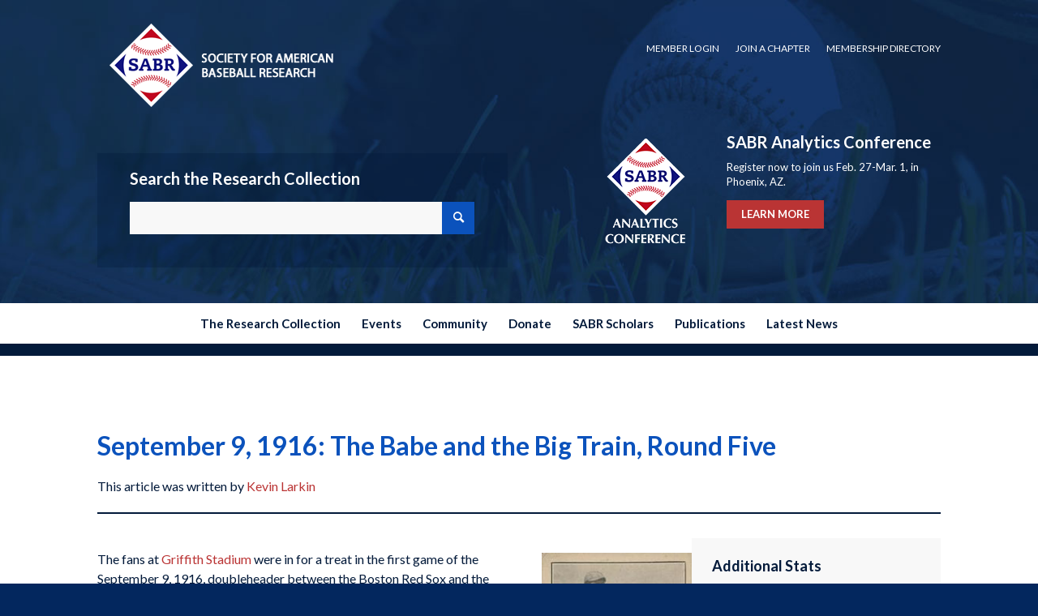

--- FILE ---
content_type: text/html; charset=UTF-8
request_url: https://sabr.org/gamesproj/game/september-9-1916-the-babe-and-the-big-train-round-five/
body_size: 26665
content:
<!DOCTYPE html>
<html lang="en-US" class="html_stretched responsive av-preloader-disabled  html_header_top html_logo_center html_bottom_nav_header html_menu_right html_custom html_header_sticky_disabled html_header_shrinking_disabled html_header_topbar_active html_mobile_menu_phone html_header_searchicon_disabled html_content_align_center html_header_unstick_top_disabled html_header_stretch_disabled html_minimal_header html_av-submenu-hidden html_av-submenu-display-click html_av-overlay-side html_av-overlay-side-classic html_av-submenu-noclone html_entry_id_89391 av-cookies-no-cookie-consent av-no-preview av-default-lightbox html_text_menu_active av-mobile-menu-switch-default">
<head>
<meta charset="UTF-8" />
<meta name="robots" content="index, follow" />


<!-- mobile setting -->
<meta name="viewport" content="width=device-width, initial-scale=1">

<!-- Scripts/CSS and wp_head hook -->
<title>September 9, 1916: The Babe and the Big Train, Round Five &#8211; Society for American Baseball Research</title>
<meta name='robots' content='max-image-preview:large' />
<link rel="alternate" type="application/rss+xml" title="Society for American Baseball Research &raquo; Feed" href="https://sabr.org/feed/" />
<link rel="alternate" type="application/rss+xml" title="Society for American Baseball Research &raquo; Comments Feed" href="https://sabr.org/comments/feed/" />
<link rel="alternate" title="oEmbed (JSON)" type="application/json+oembed" href="https://sabr.org/wp-json/oembed/1.0/embed?url=https%3A%2F%2Fsabr.org%2Fgamesproj%2Fgame%2Fseptember-9-1916-the-babe-and-the-big-train-round-five%2F" />
<link rel="alternate" title="oEmbed (XML)" type="text/xml+oembed" href="https://sabr.org/wp-json/oembed/1.0/embed?url=https%3A%2F%2Fsabr.org%2Fgamesproj%2Fgame%2Fseptember-9-1916-the-babe-and-the-big-train-round-five%2F&#038;format=xml" />

<!-- google webfont font replacement -->

			<script type='text/javascript'>

				(function() {

					/*	check if webfonts are disabled by user setting via cookie - or user must opt in.	*/
					var html = document.getElementsByTagName('html')[0];
					var cookie_check = html.className.indexOf('av-cookies-needs-opt-in') >= 0 || html.className.indexOf('av-cookies-can-opt-out') >= 0;
					var allow_continue = true;
					var silent_accept_cookie = html.className.indexOf('av-cookies-user-silent-accept') >= 0;

					if( cookie_check && ! silent_accept_cookie )
					{
						if( ! document.cookie.match(/aviaCookieConsent/) || html.className.indexOf('av-cookies-session-refused') >= 0 )
						{
							allow_continue = false;
						}
						else
						{
							if( ! document.cookie.match(/aviaPrivacyRefuseCookiesHideBar/) )
							{
								allow_continue = false;
							}
							else if( ! document.cookie.match(/aviaPrivacyEssentialCookiesEnabled/) )
							{
								allow_continue = false;
							}
							else if( document.cookie.match(/aviaPrivacyGoogleWebfontsDisabled/) )
							{
								allow_continue = false;
							}
						}
					}

					if( allow_continue )
					{
						var f = document.createElement('link');

						f.type 	= 'text/css';
						f.rel 	= 'stylesheet';
						f.href 	= 'https://fonts.googleapis.com/css?family=Lato:300,400,700&display=auto';
						f.id 	= 'avia-google-webfont';

						document.getElementsByTagName('head')[0].appendChild(f);
					}
				})();

			</script>
			<style id='wp-img-auto-sizes-contain-inline-css' type='text/css'>
img:is([sizes=auto i],[sizes^="auto," i]){contain-intrinsic-size:3000px 1500px}
/*# sourceURL=wp-img-auto-sizes-contain-inline-css */
</style>
<link rel='stylesheet' id='avia-grid-css' href='https://sabrweb.b-cdn.net/wp-content/themes/enfold/css/grid.css?ver=7.1.3' type='text/css' media='all' />
<link rel='stylesheet' id='avia-base-css' href='https://sabrweb.b-cdn.net/wp-content/themes/enfold/css/base.css?ver=7.1.3' type='text/css' media='all' />
<link rel='stylesheet' id='avia-layout-css' href='https://sabrweb.b-cdn.net/wp-content/themes/enfold/css/layout.css?ver=7.1.3' type='text/css' media='all' />
<link rel='stylesheet' id='avia-module-audioplayer-css' href='https://sabrweb.b-cdn.net/wp-content/themes/enfold/config-templatebuilder/avia-shortcodes/audio-player/audio-player.css?ver=7.1.3' type='text/css' media='all' />
<link rel='stylesheet' id='avia-module-blog-css' href='https://sabrweb.b-cdn.net/wp-content/themes/enfold/config-templatebuilder/avia-shortcodes/blog/blog.css?ver=7.1.3' type='text/css' media='all' />
<link rel='stylesheet' id='avia-module-postslider-css' href='https://sabrweb.b-cdn.net/wp-content/themes/enfold/config-templatebuilder/avia-shortcodes/postslider/postslider.css?ver=7.1.3' type='text/css' media='all' />
<link rel='stylesheet' id='avia-module-button-css' href='https://sabrweb.b-cdn.net/wp-content/themes/enfold/config-templatebuilder/avia-shortcodes/buttons/buttons.css?ver=7.1.3' type='text/css' media='all' />
<link rel='stylesheet' id='avia-module-buttonrow-css' href='https://sabrweb.b-cdn.net/wp-content/themes/enfold/config-templatebuilder/avia-shortcodes/buttonrow/buttonrow.css?ver=7.1.3' type='text/css' media='all' />
<link rel='stylesheet' id='avia-module-button-fullwidth-css' href='https://sabrweb.b-cdn.net/wp-content/themes/enfold/config-templatebuilder/avia-shortcodes/buttons_fullwidth/buttons_fullwidth.css?ver=7.1.3' type='text/css' media='all' />
<link rel='stylesheet' id='avia-module-catalogue-css' href='https://sabrweb.b-cdn.net/wp-content/themes/enfold/config-templatebuilder/avia-shortcodes/catalogue/catalogue.css?ver=7.1.3' type='text/css' media='all' />
<link rel='stylesheet' id='avia-module-comments-css' href='https://sabrweb.b-cdn.net/wp-content/themes/enfold/config-templatebuilder/avia-shortcodes/comments/comments.css?ver=7.1.3' type='text/css' media='all' />
<link rel='stylesheet' id='avia-module-contact-css' href='https://sabrweb.b-cdn.net/wp-content/themes/enfold/config-templatebuilder/avia-shortcodes/contact/contact.css?ver=7.1.3' type='text/css' media='all' />
<link rel='stylesheet' id='avia-module-slideshow-css' href='https://sabrweb.b-cdn.net/wp-content/themes/enfold/config-templatebuilder/avia-shortcodes/slideshow/slideshow.css?ver=7.1.3' type='text/css' media='all' />
<link rel='stylesheet' id='avia-module-slideshow-contentpartner-css' href='https://sabrweb.b-cdn.net/wp-content/themes/enfold/config-templatebuilder/avia-shortcodes/contentslider/contentslider.css?ver=7.1.3' type='text/css' media='all' />
<link rel='stylesheet' id='avia-module-countdown-css' href='https://sabrweb.b-cdn.net/wp-content/themes/enfold/config-templatebuilder/avia-shortcodes/countdown/countdown.css?ver=7.1.3' type='text/css' media='all' />
<link rel='stylesheet' id='avia-module-dynamic-field-css' href='https://sabrweb.b-cdn.net/wp-content/themes/enfold/config-templatebuilder/avia-shortcodes/dynamic_field/dynamic_field.css?ver=7.1.3' type='text/css' media='all' />
<link rel='stylesheet' id='avia-module-gallery-css' href='https://sabrweb.b-cdn.net/wp-content/themes/enfold/config-templatebuilder/avia-shortcodes/gallery/gallery.css?ver=7.1.3' type='text/css' media='all' />
<link rel='stylesheet' id='avia-module-gallery-hor-css' href='https://sabrweb.b-cdn.net/wp-content/themes/enfold/config-templatebuilder/avia-shortcodes/gallery_horizontal/gallery_horizontal.css?ver=7.1.3' type='text/css' media='all' />
<link rel='stylesheet' id='avia-module-maps-css' href='https://sabrweb.b-cdn.net/wp-content/themes/enfold/config-templatebuilder/avia-shortcodes/google_maps/google_maps.css?ver=7.1.3' type='text/css' media='all' />
<link rel='stylesheet' id='avia-module-gridrow-css' href='https://sabrweb.b-cdn.net/wp-content/themes/enfold/config-templatebuilder/avia-shortcodes/grid_row/grid_row.css?ver=7.1.3' type='text/css' media='all' />
<link rel='stylesheet' id='avia-module-heading-css' href='https://sabrweb.b-cdn.net/wp-content/themes/enfold/config-templatebuilder/avia-shortcodes/heading/heading.css?ver=7.1.3' type='text/css' media='all' />
<link rel='stylesheet' id='avia-module-rotator-css' href='https://sabrweb.b-cdn.net/wp-content/themes/enfold/config-templatebuilder/avia-shortcodes/headline_rotator/headline_rotator.css?ver=7.1.3' type='text/css' media='all' />
<link rel='stylesheet' id='avia-module-hr-css' href='https://sabrweb.b-cdn.net/wp-content/themes/enfold/config-templatebuilder/avia-shortcodes/hr/hr.css?ver=7.1.3' type='text/css' media='all' />
<link rel='stylesheet' id='avia-module-icon-css' href='https://sabrweb.b-cdn.net/wp-content/themes/enfold/config-templatebuilder/avia-shortcodes/icon/icon.css?ver=7.1.3' type='text/css' media='all' />
<link rel='stylesheet' id='avia-module-icon-circles-css' href='https://sabrweb.b-cdn.net/wp-content/themes/enfold/config-templatebuilder/avia-shortcodes/icon_circles/icon_circles.css?ver=7.1.3' type='text/css' media='all' />
<link rel='stylesheet' id='avia-module-iconbox-css' href='https://sabrweb.b-cdn.net/wp-content/themes/enfold/config-templatebuilder/avia-shortcodes/iconbox/iconbox.css?ver=7.1.3' type='text/css' media='all' />
<link rel='stylesheet' id='avia-module-icongrid-css' href='https://sabrweb.b-cdn.net/wp-content/themes/enfold/config-templatebuilder/avia-shortcodes/icongrid/icongrid.css?ver=7.1.3' type='text/css' media='all' />
<link rel='stylesheet' id='avia-module-iconlist-css' href='https://sabrweb.b-cdn.net/wp-content/themes/enfold/config-templatebuilder/avia-shortcodes/iconlist/iconlist.css?ver=7.1.3' type='text/css' media='all' />
<link rel='stylesheet' id='avia-module-image-css' href='https://sabrweb.b-cdn.net/wp-content/themes/enfold/config-templatebuilder/avia-shortcodes/image/image.css?ver=7.1.3' type='text/css' media='all' />
<link rel='stylesheet' id='avia-module-image-diff-css' href='https://sabrweb.b-cdn.net/wp-content/themes/enfold/config-templatebuilder/avia-shortcodes/image_diff/image_diff.css?ver=7.1.3' type='text/css' media='all' />
<link rel='stylesheet' id='avia-module-hotspot-css' href='https://sabrweb.b-cdn.net/wp-content/themes/enfold/config-templatebuilder/avia-shortcodes/image_hotspots/image_hotspots.css?ver=7.1.3' type='text/css' media='all' />
<link rel='stylesheet' id='avia-module-sc-lottie-animation-css' href='https://sabrweb.b-cdn.net/wp-content/themes/enfold/config-templatebuilder/avia-shortcodes/lottie_animation/lottie_animation.css?ver=7.1.3' type='text/css' media='all' />
<link rel='stylesheet' id='avia-module-magazine-css' href='https://sabrweb.b-cdn.net/wp-content/themes/enfold/config-templatebuilder/avia-shortcodes/magazine/magazine.css?ver=7.1.3' type='text/css' media='all' />
<link rel='stylesheet' id='avia-module-masonry-css' href='https://sabrweb.b-cdn.net/wp-content/themes/enfold/config-templatebuilder/avia-shortcodes/masonry_entries/masonry_entries.css?ver=7.1.3' type='text/css' media='all' />
<link rel='stylesheet' id='avia-siteloader-css' href='https://sabrweb.b-cdn.net/wp-content/themes/enfold/css/avia-snippet-site-preloader.css?ver=7.1.3' type='text/css' media='all' />
<link rel='stylesheet' id='avia-module-menu-css' href='https://sabrweb.b-cdn.net/wp-content/themes/enfold/config-templatebuilder/avia-shortcodes/menu/menu.css?ver=7.1.3' type='text/css' media='all' />
<link rel='stylesheet' id='avia-module-notification-css' href='https://sabrweb.b-cdn.net/wp-content/themes/enfold/config-templatebuilder/avia-shortcodes/notification/notification.css?ver=7.1.3' type='text/css' media='all' />
<link rel='stylesheet' id='avia-module-numbers-css' href='https://sabrweb.b-cdn.net/wp-content/themes/enfold/config-templatebuilder/avia-shortcodes/numbers/numbers.css?ver=7.1.3' type='text/css' media='all' />
<link rel='stylesheet' id='avia-module-portfolio-css' href='https://sabrweb.b-cdn.net/wp-content/themes/enfold/config-templatebuilder/avia-shortcodes/portfolio/portfolio.css?ver=7.1.3' type='text/css' media='all' />
<link rel='stylesheet' id='avia-module-post-metadata-css' href='https://sabrweb.b-cdn.net/wp-content/themes/enfold/config-templatebuilder/avia-shortcodes/post_metadata/post_metadata.css?ver=7.1.3' type='text/css' media='all' />
<link rel='stylesheet' id='avia-module-progress-bar-css' href='https://sabrweb.b-cdn.net/wp-content/themes/enfold/config-templatebuilder/avia-shortcodes/progressbar/progressbar.css?ver=7.1.3' type='text/css' media='all' />
<link rel='stylesheet' id='avia-module-promobox-css' href='https://sabrweb.b-cdn.net/wp-content/themes/enfold/config-templatebuilder/avia-shortcodes/promobox/promobox.css?ver=7.1.3' type='text/css' media='all' />
<link rel='stylesheet' id='avia-sc-search-css' href='https://sabrweb.b-cdn.net/wp-content/themes/enfold/config-templatebuilder/avia-shortcodes/search/search.css?ver=7.1.3' type='text/css' media='all' />
<link rel='stylesheet' id='avia-module-slideshow-accordion-css' href='https://sabrweb.b-cdn.net/wp-content/themes/enfold/config-templatebuilder/avia-shortcodes/slideshow_accordion/slideshow_accordion.css?ver=7.1.3' type='text/css' media='all' />
<link rel='stylesheet' id='avia-module-slideshow-feature-image-css' href='https://sabrweb.b-cdn.net/wp-content/themes/enfold/config-templatebuilder/avia-shortcodes/slideshow_feature_image/slideshow_feature_image.css?ver=7.1.3' type='text/css' media='all' />
<link rel='stylesheet' id='avia-module-slideshow-fullsize-css' href='https://sabrweb.b-cdn.net/wp-content/themes/enfold/config-templatebuilder/avia-shortcodes/slideshow_fullsize/slideshow_fullsize.css?ver=7.1.3' type='text/css' media='all' />
<link rel='stylesheet' id='avia-module-slideshow-fullscreen-css' href='https://sabrweb.b-cdn.net/wp-content/themes/enfold/config-templatebuilder/avia-shortcodes/slideshow_fullscreen/slideshow_fullscreen.css?ver=7.1.3' type='text/css' media='all' />
<link rel='stylesheet' id='avia-module-slideshow-ls-css' href='https://sabrweb.b-cdn.net/wp-content/themes/enfold/config-templatebuilder/avia-shortcodes/slideshow_layerslider/slideshow_layerslider.css?ver=7.1.3' type='text/css' media='all' />
<link rel='stylesheet' id='avia-module-social-css' href='https://sabrweb.b-cdn.net/wp-content/themes/enfold/config-templatebuilder/avia-shortcodes/social_share/social_share.css?ver=7.1.3' type='text/css' media='all' />
<link rel='stylesheet' id='avia-module-tabsection-css' href='https://sabrweb.b-cdn.net/wp-content/themes/enfold/config-templatebuilder/avia-shortcodes/tab_section/tab_section.css?ver=7.1.3' type='text/css' media='all' />
<link rel='stylesheet' id='avia-module-table-css' href='https://sabrweb.b-cdn.net/wp-content/themes/enfold/config-templatebuilder/avia-shortcodes/table/table.css?ver=7.1.3' type='text/css' media='all' />
<link rel='stylesheet' id='avia-module-tabs-css' href='https://sabrweb.b-cdn.net/wp-content/themes/enfold/config-templatebuilder/avia-shortcodes/tabs/tabs.css?ver=7.1.3' type='text/css' media='all' />
<link rel='stylesheet' id='avia-module-team-css' href='https://sabrweb.b-cdn.net/wp-content/themes/enfold/config-templatebuilder/avia-shortcodes/team/team.css?ver=7.1.3' type='text/css' media='all' />
<link rel='stylesheet' id='avia-module-testimonials-css' href='https://sabrweb.b-cdn.net/wp-content/themes/enfold/config-templatebuilder/avia-shortcodes/testimonials/testimonials.css?ver=7.1.3' type='text/css' media='all' />
<link rel='stylesheet' id='avia-module-timeline-css' href='https://sabrweb.b-cdn.net/wp-content/themes/enfold/config-templatebuilder/avia-shortcodes/timeline/timeline.css?ver=7.1.3' type='text/css' media='all' />
<link rel='stylesheet' id='avia-module-toggles-css' href='https://sabrweb.b-cdn.net/wp-content/themes/enfold/config-templatebuilder/avia-shortcodes/toggles/toggles.css?ver=7.1.3' type='text/css' media='all' />
<link rel='stylesheet' id='avia-module-video-css' href='https://sabrweb.b-cdn.net/wp-content/themes/enfold/config-templatebuilder/avia-shortcodes/video/video.css?ver=7.1.3' type='text/css' media='all' />
<style id='wp-emoji-styles-inline-css' type='text/css'>

	img.wp-smiley, img.emoji {
		display: inline !important;
		border: none !important;
		box-shadow: none !important;
		height: 1em !important;
		width: 1em !important;
		margin: 0 0.07em !important;
		vertical-align: -0.1em !important;
		background: none !important;
		padding: 0 !important;
	}
/*# sourceURL=wp-emoji-styles-inline-css */
</style>
<link rel='stylesheet' id='wp-block-library-css' href='https://sabrweb.b-cdn.net/wp-includes/css/dist/block-library/style.min.css?ver=6.9' type='text/css' media='all' />
<style id='wp-block-columns-inline-css' type='text/css'>
.wp-block-columns{box-sizing:border-box;display:flex;flex-wrap:wrap!important}@media (min-width:782px){.wp-block-columns{flex-wrap:nowrap!important}}.wp-block-columns{align-items:normal!important}.wp-block-columns.are-vertically-aligned-top{align-items:flex-start}.wp-block-columns.are-vertically-aligned-center{align-items:center}.wp-block-columns.are-vertically-aligned-bottom{align-items:flex-end}@media (max-width:781px){.wp-block-columns:not(.is-not-stacked-on-mobile)>.wp-block-column{flex-basis:100%!important}}@media (min-width:782px){.wp-block-columns:not(.is-not-stacked-on-mobile)>.wp-block-column{flex-basis:0;flex-grow:1}.wp-block-columns:not(.is-not-stacked-on-mobile)>.wp-block-column[style*=flex-basis]{flex-grow:0}}.wp-block-columns.is-not-stacked-on-mobile{flex-wrap:nowrap!important}.wp-block-columns.is-not-stacked-on-mobile>.wp-block-column{flex-basis:0;flex-grow:1}.wp-block-columns.is-not-stacked-on-mobile>.wp-block-column[style*=flex-basis]{flex-grow:0}:where(.wp-block-columns){margin-bottom:1.75em}:where(.wp-block-columns.has-background){padding:1.25em 2.375em}.wp-block-column{flex-grow:1;min-width:0;overflow-wrap:break-word;word-break:break-word}.wp-block-column.is-vertically-aligned-top{align-self:flex-start}.wp-block-column.is-vertically-aligned-center{align-self:center}.wp-block-column.is-vertically-aligned-bottom{align-self:flex-end}.wp-block-column.is-vertically-aligned-stretch{align-self:stretch}.wp-block-column.is-vertically-aligned-bottom,.wp-block-column.is-vertically-aligned-center,.wp-block-column.is-vertically-aligned-top{width:100%}
/*# sourceURL=https://sabrweb.b-cdn.net/wp-includes/blocks/columns/style.min.css */
</style>
<style id='wp-block-paragraph-inline-css' type='text/css'>
.is-small-text{font-size:.875em}.is-regular-text{font-size:1em}.is-large-text{font-size:2.25em}.is-larger-text{font-size:3em}.has-drop-cap:not(:focus):first-letter{float:left;font-size:8.4em;font-style:normal;font-weight:100;line-height:.68;margin:.05em .1em 0 0;text-transform:uppercase}body.rtl .has-drop-cap:not(:focus):first-letter{float:none;margin-left:.1em}p.has-drop-cap.has-background{overflow:hidden}:root :where(p.has-background){padding:1.25em 2.375em}:where(p.has-text-color:not(.has-link-color)) a{color:inherit}p.has-text-align-left[style*="writing-mode:vertical-lr"],p.has-text-align-right[style*="writing-mode:vertical-rl"]{rotate:180deg}
/*# sourceURL=https://sabrweb.b-cdn.net/wp-includes/blocks/paragraph/style.min.css */
</style>
<style id='wp-block-separator-inline-css' type='text/css'>
@charset "UTF-8";.wp-block-separator{border:none;border-top:2px solid}:root :where(.wp-block-separator.is-style-dots){height:auto;line-height:1;text-align:center}:root :where(.wp-block-separator.is-style-dots):before{color:currentColor;content:"···";font-family:serif;font-size:1.5em;letter-spacing:2em;padding-left:2em}.wp-block-separator.is-style-dots{background:none!important;border:none!important}
/*# sourceURL=https://sabrweb.b-cdn.net/wp-includes/blocks/separator/style.min.css */
</style>
<style id='global-styles-inline-css' type='text/css'>
:root{--wp--preset--aspect-ratio--square: 1;--wp--preset--aspect-ratio--4-3: 4/3;--wp--preset--aspect-ratio--3-4: 3/4;--wp--preset--aspect-ratio--3-2: 3/2;--wp--preset--aspect-ratio--2-3: 2/3;--wp--preset--aspect-ratio--16-9: 16/9;--wp--preset--aspect-ratio--9-16: 9/16;--wp--preset--color--black: #000000;--wp--preset--color--cyan-bluish-gray: #abb8c3;--wp--preset--color--white: #ffffff;--wp--preset--color--pale-pink: #f78da7;--wp--preset--color--vivid-red: #cf2e2e;--wp--preset--color--luminous-vivid-orange: #ff6900;--wp--preset--color--luminous-vivid-amber: #fcb900;--wp--preset--color--light-green-cyan: #7bdcb5;--wp--preset--color--vivid-green-cyan: #00d084;--wp--preset--color--pale-cyan-blue: #8ed1fc;--wp--preset--color--vivid-cyan-blue: #0693e3;--wp--preset--color--vivid-purple: #9b51e0;--wp--preset--color--metallic-red: #b02b2c;--wp--preset--color--maximum-yellow-red: #edae44;--wp--preset--color--yellow-sun: #eeee22;--wp--preset--color--palm-leaf: #83a846;--wp--preset--color--aero: #7bb0e7;--wp--preset--color--old-lavender: #745f7e;--wp--preset--color--steel-teal: #5f8789;--wp--preset--color--raspberry-pink: #d65799;--wp--preset--color--medium-turquoise: #4ecac2;--wp--preset--gradient--vivid-cyan-blue-to-vivid-purple: linear-gradient(135deg,rgb(6,147,227) 0%,rgb(155,81,224) 100%);--wp--preset--gradient--light-green-cyan-to-vivid-green-cyan: linear-gradient(135deg,rgb(122,220,180) 0%,rgb(0,208,130) 100%);--wp--preset--gradient--luminous-vivid-amber-to-luminous-vivid-orange: linear-gradient(135deg,rgb(252,185,0) 0%,rgb(255,105,0) 100%);--wp--preset--gradient--luminous-vivid-orange-to-vivid-red: linear-gradient(135deg,rgb(255,105,0) 0%,rgb(207,46,46) 100%);--wp--preset--gradient--very-light-gray-to-cyan-bluish-gray: linear-gradient(135deg,rgb(238,238,238) 0%,rgb(169,184,195) 100%);--wp--preset--gradient--cool-to-warm-spectrum: linear-gradient(135deg,rgb(74,234,220) 0%,rgb(151,120,209) 20%,rgb(207,42,186) 40%,rgb(238,44,130) 60%,rgb(251,105,98) 80%,rgb(254,248,76) 100%);--wp--preset--gradient--blush-light-purple: linear-gradient(135deg,rgb(255,206,236) 0%,rgb(152,150,240) 100%);--wp--preset--gradient--blush-bordeaux: linear-gradient(135deg,rgb(254,205,165) 0%,rgb(254,45,45) 50%,rgb(107,0,62) 100%);--wp--preset--gradient--luminous-dusk: linear-gradient(135deg,rgb(255,203,112) 0%,rgb(199,81,192) 50%,rgb(65,88,208) 100%);--wp--preset--gradient--pale-ocean: linear-gradient(135deg,rgb(255,245,203) 0%,rgb(182,227,212) 50%,rgb(51,167,181) 100%);--wp--preset--gradient--electric-grass: linear-gradient(135deg,rgb(202,248,128) 0%,rgb(113,206,126) 100%);--wp--preset--gradient--midnight: linear-gradient(135deg,rgb(2,3,129) 0%,rgb(40,116,252) 100%);--wp--preset--font-size--small: 1rem;--wp--preset--font-size--medium: 1.125rem;--wp--preset--font-size--large: 1.75rem;--wp--preset--font-size--x-large: clamp(1.75rem, 3vw, 2.25rem);--wp--preset--spacing--20: 0.44rem;--wp--preset--spacing--30: 0.67rem;--wp--preset--spacing--40: 1rem;--wp--preset--spacing--50: 1.5rem;--wp--preset--spacing--60: 2.25rem;--wp--preset--spacing--70: 3.38rem;--wp--preset--spacing--80: 5.06rem;--wp--preset--shadow--natural: 6px 6px 9px rgba(0, 0, 0, 0.2);--wp--preset--shadow--deep: 12px 12px 50px rgba(0, 0, 0, 0.4);--wp--preset--shadow--sharp: 6px 6px 0px rgba(0, 0, 0, 0.2);--wp--preset--shadow--outlined: 6px 6px 0px -3px rgb(255, 255, 255), 6px 6px rgb(0, 0, 0);--wp--preset--shadow--crisp: 6px 6px 0px rgb(0, 0, 0);}:root { --wp--style--global--content-size: 800px;--wp--style--global--wide-size: 1130px; }:where(body) { margin: 0; }.wp-site-blocks > .alignleft { float: left; margin-right: 2em; }.wp-site-blocks > .alignright { float: right; margin-left: 2em; }.wp-site-blocks > .aligncenter { justify-content: center; margin-left: auto; margin-right: auto; }:where(.is-layout-flex){gap: 0.5em;}:where(.is-layout-grid){gap: 0.5em;}.is-layout-flow > .alignleft{float: left;margin-inline-start: 0;margin-inline-end: 2em;}.is-layout-flow > .alignright{float: right;margin-inline-start: 2em;margin-inline-end: 0;}.is-layout-flow > .aligncenter{margin-left: auto !important;margin-right: auto !important;}.is-layout-constrained > .alignleft{float: left;margin-inline-start: 0;margin-inline-end: 2em;}.is-layout-constrained > .alignright{float: right;margin-inline-start: 2em;margin-inline-end: 0;}.is-layout-constrained > .aligncenter{margin-left: auto !important;margin-right: auto !important;}.is-layout-constrained > :where(:not(.alignleft):not(.alignright):not(.alignfull)){max-width: var(--wp--style--global--content-size);margin-left: auto !important;margin-right: auto !important;}.is-layout-constrained > .alignwide{max-width: var(--wp--style--global--wide-size);}body .is-layout-flex{display: flex;}.is-layout-flex{flex-wrap: wrap;align-items: center;}.is-layout-flex > :is(*, div){margin: 0;}body .is-layout-grid{display: grid;}.is-layout-grid > :is(*, div){margin: 0;}body{padding-top: 0px;padding-right: 0px;padding-bottom: 0px;padding-left: 0px;}a:where(:not(.wp-element-button)){text-decoration: underline;}:root :where(.wp-element-button, .wp-block-button__link){background-color: #32373c;border-width: 0;color: #fff;font-family: inherit;font-size: inherit;font-style: inherit;font-weight: inherit;letter-spacing: inherit;line-height: inherit;padding-top: calc(0.667em + 2px);padding-right: calc(1.333em + 2px);padding-bottom: calc(0.667em + 2px);padding-left: calc(1.333em + 2px);text-decoration: none;text-transform: inherit;}.has-black-color{color: var(--wp--preset--color--black) !important;}.has-cyan-bluish-gray-color{color: var(--wp--preset--color--cyan-bluish-gray) !important;}.has-white-color{color: var(--wp--preset--color--white) !important;}.has-pale-pink-color{color: var(--wp--preset--color--pale-pink) !important;}.has-vivid-red-color{color: var(--wp--preset--color--vivid-red) !important;}.has-luminous-vivid-orange-color{color: var(--wp--preset--color--luminous-vivid-orange) !important;}.has-luminous-vivid-amber-color{color: var(--wp--preset--color--luminous-vivid-amber) !important;}.has-light-green-cyan-color{color: var(--wp--preset--color--light-green-cyan) !important;}.has-vivid-green-cyan-color{color: var(--wp--preset--color--vivid-green-cyan) !important;}.has-pale-cyan-blue-color{color: var(--wp--preset--color--pale-cyan-blue) !important;}.has-vivid-cyan-blue-color{color: var(--wp--preset--color--vivid-cyan-blue) !important;}.has-vivid-purple-color{color: var(--wp--preset--color--vivid-purple) !important;}.has-metallic-red-color{color: var(--wp--preset--color--metallic-red) !important;}.has-maximum-yellow-red-color{color: var(--wp--preset--color--maximum-yellow-red) !important;}.has-yellow-sun-color{color: var(--wp--preset--color--yellow-sun) !important;}.has-palm-leaf-color{color: var(--wp--preset--color--palm-leaf) !important;}.has-aero-color{color: var(--wp--preset--color--aero) !important;}.has-old-lavender-color{color: var(--wp--preset--color--old-lavender) !important;}.has-steel-teal-color{color: var(--wp--preset--color--steel-teal) !important;}.has-raspberry-pink-color{color: var(--wp--preset--color--raspberry-pink) !important;}.has-medium-turquoise-color{color: var(--wp--preset--color--medium-turquoise) !important;}.has-black-background-color{background-color: var(--wp--preset--color--black) !important;}.has-cyan-bluish-gray-background-color{background-color: var(--wp--preset--color--cyan-bluish-gray) !important;}.has-white-background-color{background-color: var(--wp--preset--color--white) !important;}.has-pale-pink-background-color{background-color: var(--wp--preset--color--pale-pink) !important;}.has-vivid-red-background-color{background-color: var(--wp--preset--color--vivid-red) !important;}.has-luminous-vivid-orange-background-color{background-color: var(--wp--preset--color--luminous-vivid-orange) !important;}.has-luminous-vivid-amber-background-color{background-color: var(--wp--preset--color--luminous-vivid-amber) !important;}.has-light-green-cyan-background-color{background-color: var(--wp--preset--color--light-green-cyan) !important;}.has-vivid-green-cyan-background-color{background-color: var(--wp--preset--color--vivid-green-cyan) !important;}.has-pale-cyan-blue-background-color{background-color: var(--wp--preset--color--pale-cyan-blue) !important;}.has-vivid-cyan-blue-background-color{background-color: var(--wp--preset--color--vivid-cyan-blue) !important;}.has-vivid-purple-background-color{background-color: var(--wp--preset--color--vivid-purple) !important;}.has-metallic-red-background-color{background-color: var(--wp--preset--color--metallic-red) !important;}.has-maximum-yellow-red-background-color{background-color: var(--wp--preset--color--maximum-yellow-red) !important;}.has-yellow-sun-background-color{background-color: var(--wp--preset--color--yellow-sun) !important;}.has-palm-leaf-background-color{background-color: var(--wp--preset--color--palm-leaf) !important;}.has-aero-background-color{background-color: var(--wp--preset--color--aero) !important;}.has-old-lavender-background-color{background-color: var(--wp--preset--color--old-lavender) !important;}.has-steel-teal-background-color{background-color: var(--wp--preset--color--steel-teal) !important;}.has-raspberry-pink-background-color{background-color: var(--wp--preset--color--raspberry-pink) !important;}.has-medium-turquoise-background-color{background-color: var(--wp--preset--color--medium-turquoise) !important;}.has-black-border-color{border-color: var(--wp--preset--color--black) !important;}.has-cyan-bluish-gray-border-color{border-color: var(--wp--preset--color--cyan-bluish-gray) !important;}.has-white-border-color{border-color: var(--wp--preset--color--white) !important;}.has-pale-pink-border-color{border-color: var(--wp--preset--color--pale-pink) !important;}.has-vivid-red-border-color{border-color: var(--wp--preset--color--vivid-red) !important;}.has-luminous-vivid-orange-border-color{border-color: var(--wp--preset--color--luminous-vivid-orange) !important;}.has-luminous-vivid-amber-border-color{border-color: var(--wp--preset--color--luminous-vivid-amber) !important;}.has-light-green-cyan-border-color{border-color: var(--wp--preset--color--light-green-cyan) !important;}.has-vivid-green-cyan-border-color{border-color: var(--wp--preset--color--vivid-green-cyan) !important;}.has-pale-cyan-blue-border-color{border-color: var(--wp--preset--color--pale-cyan-blue) !important;}.has-vivid-cyan-blue-border-color{border-color: var(--wp--preset--color--vivid-cyan-blue) !important;}.has-vivid-purple-border-color{border-color: var(--wp--preset--color--vivid-purple) !important;}.has-metallic-red-border-color{border-color: var(--wp--preset--color--metallic-red) !important;}.has-maximum-yellow-red-border-color{border-color: var(--wp--preset--color--maximum-yellow-red) !important;}.has-yellow-sun-border-color{border-color: var(--wp--preset--color--yellow-sun) !important;}.has-palm-leaf-border-color{border-color: var(--wp--preset--color--palm-leaf) !important;}.has-aero-border-color{border-color: var(--wp--preset--color--aero) !important;}.has-old-lavender-border-color{border-color: var(--wp--preset--color--old-lavender) !important;}.has-steel-teal-border-color{border-color: var(--wp--preset--color--steel-teal) !important;}.has-raspberry-pink-border-color{border-color: var(--wp--preset--color--raspberry-pink) !important;}.has-medium-turquoise-border-color{border-color: var(--wp--preset--color--medium-turquoise) !important;}.has-vivid-cyan-blue-to-vivid-purple-gradient-background{background: var(--wp--preset--gradient--vivid-cyan-blue-to-vivid-purple) !important;}.has-light-green-cyan-to-vivid-green-cyan-gradient-background{background: var(--wp--preset--gradient--light-green-cyan-to-vivid-green-cyan) !important;}.has-luminous-vivid-amber-to-luminous-vivid-orange-gradient-background{background: var(--wp--preset--gradient--luminous-vivid-amber-to-luminous-vivid-orange) !important;}.has-luminous-vivid-orange-to-vivid-red-gradient-background{background: var(--wp--preset--gradient--luminous-vivid-orange-to-vivid-red) !important;}.has-very-light-gray-to-cyan-bluish-gray-gradient-background{background: var(--wp--preset--gradient--very-light-gray-to-cyan-bluish-gray) !important;}.has-cool-to-warm-spectrum-gradient-background{background: var(--wp--preset--gradient--cool-to-warm-spectrum) !important;}.has-blush-light-purple-gradient-background{background: var(--wp--preset--gradient--blush-light-purple) !important;}.has-blush-bordeaux-gradient-background{background: var(--wp--preset--gradient--blush-bordeaux) !important;}.has-luminous-dusk-gradient-background{background: var(--wp--preset--gradient--luminous-dusk) !important;}.has-pale-ocean-gradient-background{background: var(--wp--preset--gradient--pale-ocean) !important;}.has-electric-grass-gradient-background{background: var(--wp--preset--gradient--electric-grass) !important;}.has-midnight-gradient-background{background: var(--wp--preset--gradient--midnight) !important;}.has-small-font-size{font-size: var(--wp--preset--font-size--small) !important;}.has-medium-font-size{font-size: var(--wp--preset--font-size--medium) !important;}.has-large-font-size{font-size: var(--wp--preset--font-size--large) !important;}.has-x-large-font-size{font-size: var(--wp--preset--font-size--x-large) !important;}
:where(.wp-block-columns.is-layout-flex){gap: 2em;}:where(.wp-block-columns.is-layout-grid){gap: 2em;}
/*# sourceURL=global-styles-inline-css */
</style>
<style id='core-block-supports-inline-css' type='text/css'>
.wp-container-core-columns-is-layout-9d6595d7{flex-wrap:nowrap;}
/*# sourceURL=core-block-supports-inline-css */
</style>

<link rel='stylesheet' id='mediaelement-css' href='https://sabrweb.b-cdn.net/wp-includes/js/mediaelement/mediaelementplayer-legacy.min.css?ver=4.2.17' type='text/css' media='all' />
<link rel='stylesheet' id='wp-mediaelement-css' href='https://sabrweb.b-cdn.net/wp-includes/js/mediaelement/wp-mediaelement.min.css?ver=6.9' type='text/css' media='all' />
<link rel='stylesheet' id='view_editor_gutenberg_frontend_assets-css' href='https://sabrweb.b-cdn.net/wp-content/plugins/wp-views/public/css/views-frontend.css?ver=3.6.21' type='text/css' media='all' />
<style id='view_editor_gutenberg_frontend_assets-inline-css' type='text/css'>
.wpv-sort-list-dropdown.wpv-sort-list-dropdown-style-default > span.wpv-sort-list,.wpv-sort-list-dropdown.wpv-sort-list-dropdown-style-default .wpv-sort-list-item {border-color: #cdcdcd;}.wpv-sort-list-dropdown.wpv-sort-list-dropdown-style-default .wpv-sort-list-item a {color: #444;background-color: #fff;}.wpv-sort-list-dropdown.wpv-sort-list-dropdown-style-default a:hover,.wpv-sort-list-dropdown.wpv-sort-list-dropdown-style-default a:focus {color: #000;background-color: #eee;}.wpv-sort-list-dropdown.wpv-sort-list-dropdown-style-default .wpv-sort-list-item.wpv-sort-list-current a {color: #000;background-color: #eee;}
.wpv-sort-list-dropdown.wpv-sort-list-dropdown-style-default > span.wpv-sort-list,.wpv-sort-list-dropdown.wpv-sort-list-dropdown-style-default .wpv-sort-list-item {border-color: #cdcdcd;}.wpv-sort-list-dropdown.wpv-sort-list-dropdown-style-default .wpv-sort-list-item a {color: #444;background-color: #fff;}.wpv-sort-list-dropdown.wpv-sort-list-dropdown-style-default a:hover,.wpv-sort-list-dropdown.wpv-sort-list-dropdown-style-default a:focus {color: #000;background-color: #eee;}.wpv-sort-list-dropdown.wpv-sort-list-dropdown-style-default .wpv-sort-list-item.wpv-sort-list-current a {color: #000;background-color: #eee;}.wpv-sort-list-dropdown.wpv-sort-list-dropdown-style-grey > span.wpv-sort-list,.wpv-sort-list-dropdown.wpv-sort-list-dropdown-style-grey .wpv-sort-list-item {border-color: #cdcdcd;}.wpv-sort-list-dropdown.wpv-sort-list-dropdown-style-grey .wpv-sort-list-item a {color: #444;background-color: #eeeeee;}.wpv-sort-list-dropdown.wpv-sort-list-dropdown-style-grey a:hover,.wpv-sort-list-dropdown.wpv-sort-list-dropdown-style-grey a:focus {color: #000;background-color: #e5e5e5;}.wpv-sort-list-dropdown.wpv-sort-list-dropdown-style-grey .wpv-sort-list-item.wpv-sort-list-current a {color: #000;background-color: #e5e5e5;}
.wpv-sort-list-dropdown.wpv-sort-list-dropdown-style-default > span.wpv-sort-list,.wpv-sort-list-dropdown.wpv-sort-list-dropdown-style-default .wpv-sort-list-item {border-color: #cdcdcd;}.wpv-sort-list-dropdown.wpv-sort-list-dropdown-style-default .wpv-sort-list-item a {color: #444;background-color: #fff;}.wpv-sort-list-dropdown.wpv-sort-list-dropdown-style-default a:hover,.wpv-sort-list-dropdown.wpv-sort-list-dropdown-style-default a:focus {color: #000;background-color: #eee;}.wpv-sort-list-dropdown.wpv-sort-list-dropdown-style-default .wpv-sort-list-item.wpv-sort-list-current a {color: #000;background-color: #eee;}.wpv-sort-list-dropdown.wpv-sort-list-dropdown-style-grey > span.wpv-sort-list,.wpv-sort-list-dropdown.wpv-sort-list-dropdown-style-grey .wpv-sort-list-item {border-color: #cdcdcd;}.wpv-sort-list-dropdown.wpv-sort-list-dropdown-style-grey .wpv-sort-list-item a {color: #444;background-color: #eeeeee;}.wpv-sort-list-dropdown.wpv-sort-list-dropdown-style-grey a:hover,.wpv-sort-list-dropdown.wpv-sort-list-dropdown-style-grey a:focus {color: #000;background-color: #e5e5e5;}.wpv-sort-list-dropdown.wpv-sort-list-dropdown-style-grey .wpv-sort-list-item.wpv-sort-list-current a {color: #000;background-color: #e5e5e5;}.wpv-sort-list-dropdown.wpv-sort-list-dropdown-style-blue > span.wpv-sort-list,.wpv-sort-list-dropdown.wpv-sort-list-dropdown-style-blue .wpv-sort-list-item {border-color: #0099cc;}.wpv-sort-list-dropdown.wpv-sort-list-dropdown-style-blue .wpv-sort-list-item a {color: #444;background-color: #cbddeb;}.wpv-sort-list-dropdown.wpv-sort-list-dropdown-style-blue a:hover,.wpv-sort-list-dropdown.wpv-sort-list-dropdown-style-blue a:focus {color: #000;background-color: #95bedd;}.wpv-sort-list-dropdown.wpv-sort-list-dropdown-style-blue .wpv-sort-list-item.wpv-sort-list-current a {color: #000;background-color: #95bedd;}
/*# sourceURL=view_editor_gutenberg_frontend_assets-inline-css */
</style>
<link rel='stylesheet' id='ep_general_styles-css' href='https://sabrweb.b-cdn.net/wp-content/plugins/elasticpress/dist/css/general-styles.css?ver=66295efe92a630617c00' type='text/css' media='all' />
<link rel='stylesheet' id='child-css-css' href='https://sabrweb.b-cdn.net/wp-content/themes/enfold-child/style.css?ver=6.9' type='text/css' media='all' />
<link rel='stylesheet' id='avia-scs-css' href='https://sabrweb.b-cdn.net/wp-content/themes/enfold/css/shortcodes.css?ver=7.1.3' type='text/css' media='all' />
<link rel='stylesheet' id='avia-fold-unfold-css' href='https://sabrweb.b-cdn.net/wp-content/themes/enfold/css/avia-snippet-fold-unfold.css?ver=7.1.3' type='text/css' media='all' />
<link rel='stylesheet' id='avia-popup-css-css' href='https://sabrweb.b-cdn.net/wp-content/themes/enfold/js/aviapopup/magnific-popup.min.css?ver=7.1.3' type='text/css' media='screen' />
<link rel='stylesheet' id='avia-lightbox-css' href='https://sabrweb.b-cdn.net/wp-content/themes/enfold/css/avia-snippet-lightbox.css?ver=7.1.3' type='text/css' media='screen' />
<link rel='stylesheet' id='avia-widget-css-css' href='https://sabrweb.b-cdn.net/wp-content/themes/enfold/css/avia-snippet-widget.css?ver=7.1.3' type='text/css' media='screen' />
<link rel='stylesheet' id='avia-dynamic-css' href='https://sabrweb.b-cdn.net/wp-content/uploads/dynamic_avia/enfold_child.css?ver=693b1c67656d4' type='text/css' media='all' />
<link rel='stylesheet' id='avia-custom-css' href='https://sabrweb.b-cdn.net/wp-content/themes/enfold/css/custom.css?ver=7.1.3' type='text/css' media='all' />
<link rel='stylesheet' id='avia-style-css' href='https://sabrweb.b-cdn.net/wp-content/themes/enfold-child/style.css?ver=7.1.3' type='text/css' media='all' />
<script type="text/javascript" src="https://sabrweb.b-cdn.net/wp-content/plugins/wp-views/vendor/toolset/common-es/public/toolset-common-es-frontend.js?ver=175000" id="toolset-common-es-frontend-js"></script>
<script type="text/javascript" src="https://sabrweb.b-cdn.net/wp-includes/js/jquery/jquery.min.js?ver=3.7.1" id="jquery-core-js"></script>
<script type="text/javascript" src="https://sabrweb.b-cdn.net/wp-includes/js/jquery/jquery-migrate.min.js?ver=3.4.1" id="jquery-migrate-js"></script>
<script type="text/javascript" src="https://sabrweb.b-cdn.net/wp-content/themes/enfold/js/avia-js.js?ver=7.1.3" id="avia-js-js"></script>
<script type="text/javascript" src="https://sabrweb.b-cdn.net/wp-content/themes/enfold/js/avia-compat.js?ver=7.1.3" id="avia-compat-js"></script>
<link rel="https://api.w.org/" href="https://sabr.org/wp-json/" /><link rel="EditURI" type="application/rsd+xml" title="RSD" href="https://sabr.org/xmlrpc.php?rsd" />
<meta name="generator" content="WordPress 6.9" />
<link rel="canonical" href="https://sabr.org/gamesproj/game/september-9-1916-the-babe-and-the-big-train-round-five/" />
<link rel='shortlink' href='https://sabr.org/?p=89391' />

<link rel="icon" href="/_media/favicon.png" type="image/png">
<!--[if lt IE 9]><script src="https://sabrweb.b-cdn.net/wp-content/themes/enfold/js/html5shiv.js"></script><![endif]--><link rel="profile" href="https://gmpg.org/xfn/11" />
<link rel="alternate" type="application/rss+xml" title="Society for American Baseball Research RSS2 Feed" href="https://sabr.org/feed/" />
<link rel="pingback" href="https://sabr.org/xmlrpc.php" />

<style type='text/css' media='screen'>
 #top #header_main > .container, #top #header_main > .container .main_menu  .av-main-nav > li > a, #top #header_main #menu-item-shop .cart_dropdown_link{ height:300px; line-height: 300px; }
 .html_top_nav_header .av-logo-container{ height:300px;  }
 .html_header_top.html_header_sticky #top #wrap_all #main{ padding-top:380px; } 
</style>
 <script> window.addEventListener("load",function(){ var c={script:false,link:false}; function ls(s) { if(!['script','link'].includes(s)||c[s]){return;}c[s]=true; var d=document,f=d.getElementsByTagName(s)[0],j=d.createElement(s); if(s==='script'){j.async=true;j.src='https://sabrweb.b-cdn.net/wp-content/plugins/wp-views/vendor/toolset/blocks/public/js/frontend.js?v=1.6.17';}else{ j.rel='stylesheet';j.href='https://sabrweb.b-cdn.net/wp-content/plugins/wp-views/vendor/toolset/blocks/public/css/style.css?v=1.6.17';} f.parentNode.insertBefore(j, f); }; function ex(){ls('script');ls('link')} window.addEventListener("scroll", ex, {once: true}); if (('IntersectionObserver' in window) && ('IntersectionObserverEntry' in window) && ('intersectionRatio' in window.IntersectionObserverEntry.prototype)) { var i = 0, fb = document.querySelectorAll("[class^='tb-']"), o = new IntersectionObserver(es => { es.forEach(e => { o.unobserve(e.target); if (e.intersectionRatio > 0) { ex();o.disconnect();}else{ i++;if(fb.length>i){o.observe(fb[i])}} }) }); if (fb.length) { o.observe(fb[i]) } } }) </script>
	<noscript>
		<link rel="stylesheet" href="https://sabrweb.b-cdn.net/wp-content/plugins/wp-views/vendor/toolset/blocks/public/css/style.css">
	</noscript><style type="text/css">
		@font-face {font-family: 'entypo-fontello-enfold'; font-weight: normal; font-style: normal; font-display: auto;
		src: url('https://sabrweb.b-cdn.net/wp-content/themes/enfold/config-templatebuilder/avia-template-builder/assets/fonts/entypo-fontello-enfold/entypo-fontello-enfold.woff2') format('woff2'),
		url('https://sabrweb.b-cdn.net/wp-content/themes/enfold/config-templatebuilder/avia-template-builder/assets/fonts/entypo-fontello-enfold/entypo-fontello-enfold.woff') format('woff'),
		url('https://sabrweb.b-cdn.net/wp-content/themes/enfold/config-templatebuilder/avia-template-builder/assets/fonts/entypo-fontello-enfold/entypo-fontello-enfold.ttf') format('truetype'),
		url('https://sabr.org/wp-content/themes/enfold/config-templatebuilder/avia-template-builder/assets/fonts/entypo-fontello-enfold/entypo-fontello-enfold.svg#entypo-fontello-enfold') format('svg'),
		url('https://sabr.org/wp-content/themes/enfold/config-templatebuilder/avia-template-builder/assets/fonts/entypo-fontello-enfold/entypo-fontello-enfold.eot'),
		url('https://sabr.org/wp-content/themes/enfold/config-templatebuilder/avia-template-builder/assets/fonts/entypo-fontello-enfold/entypo-fontello-enfold.eot?#iefix') format('embedded-opentype');
		}

		#top .avia-font-entypo-fontello-enfold, body .avia-font-entypo-fontello-enfold, html body [data-av_iconfont='entypo-fontello-enfold']:before{ font-family: 'entypo-fontello-enfold'; }
		
		@font-face {font-family: 'entypo-fontello'; font-weight: normal; font-style: normal; font-display: auto;
		src: url('https://sabrweb.b-cdn.net/wp-content/themes/enfold/config-templatebuilder/avia-template-builder/assets/fonts/entypo-fontello/entypo-fontello.woff2') format('woff2'),
		url('https://sabrweb.b-cdn.net/wp-content/themes/enfold/config-templatebuilder/avia-template-builder/assets/fonts/entypo-fontello/entypo-fontello.woff') format('woff'),
		url('https://sabrweb.b-cdn.net/wp-content/themes/enfold/config-templatebuilder/avia-template-builder/assets/fonts/entypo-fontello/entypo-fontello.ttf') format('truetype'),
		url('https://sabr.org/wp-content/themes/enfold/config-templatebuilder/avia-template-builder/assets/fonts/entypo-fontello/entypo-fontello.svg#entypo-fontello') format('svg'),
		url('https://sabr.org/wp-content/themes/enfold/config-templatebuilder/avia-template-builder/assets/fonts/entypo-fontello/entypo-fontello.eot'),
		url('https://sabr.org/wp-content/themes/enfold/config-templatebuilder/avia-template-builder/assets/fonts/entypo-fontello/entypo-fontello.eot?#iefix') format('embedded-opentype');
		}

		#top .avia-font-entypo-fontello, body .avia-font-entypo-fontello, html body [data-av_iconfont='entypo-fontello']:before{ font-family: 'entypo-fontello'; }
		</style>

<!--
Debugging Info for Theme support: 

Theme: Enfold
Version: 7.1.3
Installed: enfold
AviaFramework Version: 5.6
AviaBuilder Version: 6.0
aviaElementManager Version: 1.0.1
- - - - - - - - - - -
ChildTheme: Enfold Child
ChildTheme Version: 1.0.0
ChildTheme Installed: enfold

- - - - - - - - - - -
ML:3072-PU:40-PLA:15
WP:6.9
Compress: CSS:disabled - JS:disabled
Updates: enabled - token has changed and not verified
PLAu:15
-->
</head>

<body id="top" class="wp-singular game-template-default single single-game postid-89391 wp-theme-enfold wp-child-theme-enfold-child stretched rtl_columns av-curtain-numeric lato  post-type-game category-games-project decade-1910s avia-responsive-images-support views-template-gamesproject-8211-games" itemscope="itemscope" itemtype="https://schema.org/WebPage" >

	
	<div id='wrap_all'>

	
<header id='header' class='all_colors header_color dark_bg_color  av_header_top av_logo_center av_bottom_nav_header av_menu_right av_custom av_header_sticky_disabled av_header_shrinking_disabled av_header_stretch_disabled av_mobile_menu_phone av_header_searchicon_disabled av_header_unstick_top_disabled av_minimal_header av_alternate_logo_active av_header_border_disabled' aria-label="Header" data-av_shrink_factor='50' role="banner" itemscope="itemscope" itemtype="https://schema.org/WPHeader" >

		<div id='header_meta' class='container_wrap container_wrap_meta  av_secondary_right av_extra_header_active av_entry_id_89391'>

			      <div class='container'>
			      <nav class='sub_menu'  role="navigation" itemscope="itemscope" itemtype="https://schema.org/SiteNavigationElement" ><ul role="menu" class="menu" id="avia2-menu"><li role="menuitem" id="menu-item-17" class="menu-item menu-item-type-custom menu-item-object-custom menu-item-17"><a target="_blank" href="https://profile.sabr.org/">Member Login</a></li>
<li role="menuitem" id="menu-item-18" class="menu-item menu-item-type-custom menu-item-object-custom menu-item-18"><a href="/chapters">Join a Chapter</a></li>
<li role="menuitem" id="menu-item-20" class="menu-item menu-item-type-custom menu-item-object-custom menu-item-20"><a target="_blank" href="https://profile.sabr.org/search/">Membership Directory</a></li>
</ul></nav>			      </div>
		</div>

		<div  id='header_main' class='container_wrap container_wrap_logo'>

        <div class='container av-logo-container'><div class='inner-container'><span class='logo avia-standard-logo'><a href='https://sabr.org/' class='' aria-label='Society for American Baseball Research' ><img src="https://sabrweb.b-cdn.net/wp-content/uploads/2020/02/sabr_logo.png" height="100" width="300" alt='Society for American Baseball Research' title='' /></a></span><style type="text/css">
#header-items {
	display:flex;
	justify-content:center;
	padding-top:90px;
}

@media all and (max-width:300px) {
	#header-items .item.right > section .highlights {
		padding:0;
	}
}

@media all and (max-width:767px) {
	#header-items {
		flex-direction:column;
	}

	#header-items .item.right {
		padding-top:10px;
	}

	#header-items .item.right > section > .avia_textblock {
		padding:0;
	}
}

@media all and (min-width:768px) {
	#header-items .item.right > section > .avia_textblock {
		padding:0 0 0 15%;
	}

	#header-items .item.right > section .highlights {
		/*padding-left:180px;*/
	}
}

@media all and (max-width:1080px) {
	#header-items .item.right > section .highlights h3 {
		font-size:18px;
	}
	#header-items .item.right > section .highlights p {
		font-size:14px;
	}
}

@media all and (max-width:1000px) {
	#header-items .item.right > section .highlights h3 {
		font-size:16px;
	}
	#header-items .item.right > section .highlights p {
		/*display:none;*/
	}
}

#header-items .item {
	flex:auto;
	text-align:none;
}

#header-items .item.left > section {
	padding:4% 8%;
	margin-top:5%;
	background: rgb(3, 26, 58, 0.3);
}

#header-items .item.left > section h3 {
	padding-bottom:10px;
}

#header-items .item.right > section p {
	line-height:18px;
}

#header-items .item.right > section a {
	background-color:#ba3434;
	border-color:#ba3434;
	color:#fff;
	padding:10px 18px;
}

/** overrides **/
span.logo a {
	height:auto;
}
</style>
<div id="header-items">
	<div class="item left">
		<section class="av_textblock_section " itemscope="itemscope" itemtype="https://schema.org/CreativeWork">
			<div class="avia_textblock" itemprop="text">
				<h3>Search the Research Collection</h3>
				<div class="avia_search_element   avia-builder-el-2  el_after_av_hr  el_before_av_textblock ">
					<form action="/" id="searchform_element" method="get" class="av_disable_ajax_search">
						<div class="av_searchform_wrapper">
                            <input type="hidden" name="posts_per_page" value="10" />
							<input type="text" value="" id="s" name="s" placeholder="" class="">
							<div class="av_searchsubmit_wrapper av-submit-hasicon">
								<input type="submit" value="" id="searchsubmit" class="button av-submit-hasicon avia-font-entypo-fontello">
								<img src="https://sabrweb.b-cdn.net/wp-content/themes/enfold/images/layout/blank.png">
							</div>
						</div>
					</form>
				</div>
			</div>
		</section>
	</div>
	<div class="item right">
		<section class="av_textblock_section " itemscope="itemscope" itemtype="https://schema.org/CreativeWork">
			<div class="avia_textblock  " itemprop="text">
				<img class="alignleft size-full wp-image-175" src="https://sabrweb.b-cdn.net/wp-content/uploads/2022/10/sabr-analytics_180x140_WHT.png" alt="SABR Analytics" width="180" height="140">

				<div class="highlights">
					<h3>SABR Analytics Conference</h3>
					<p>Register now to join us Feb. 27-Mar. 1, in Phoenix, AZ.</p>
					<div class="avia-button-wrap avia-button-left  avia-builder-el-3  avia-builder-el-no-sibling ">
						<a href="/analytics" class="avia-button   avia-icon_select-no avia-color-custom avia-size-medium avia-position-left ">
							<span class="avia_iconbox_title">Learn More</span>
						</a>
					</div>
				</div>
			</div>
		</section>
	</div>
</div></div></div><div id='header_main_alternate' class='container_wrap'><div class='container'><nav class='main_menu' data-selectname='Select a page'  role="navigation" itemscope="itemscope" itemtype="https://schema.org/SiteNavigationElement" ><div class="avia-menu av-main-nav-wrap"><ul role="menu" class="menu av-main-nav" id="avia-menu"><li role="menuitem" id="menu-item-45384" class="menu-item menu-item-type-post_type menu-item-object-page menu-item-top-level menu-item-top-level-1"><a href="https://sabr.org/the-research-collection/" itemprop="url" tabindex="0"><span class="avia-bullet"></span><span class="avia-menu-text">The Research Collection</span><span class="avia-menu-fx"><span class="avia-arrow-wrap"><span class="avia-arrow"></span></span></span></a></li>
<li role="menuitem" id="menu-item-45407" class="menu-item menu-item-type-post_type menu-item-object-page menu-item-has-children menu-item-top-level menu-item-top-level-2"><a href="https://sabr.org/events" itemprop="url" tabindex="0"><span class="avia-bullet"></span><span class="avia-menu-text">Events</span><span class="avia-menu-fx"><span class="avia-arrow-wrap"><span class="avia-arrow"></span></span></span></a>


<ul class="sub-menu">
	<li role="menuitem" id="menu-item-65064" class="menu-item menu-item-type-post_type menu-item-object-page"><a href="https://sabr.org/events" itemprop="url" tabindex="0"><span class="avia-bullet"></span><span class="avia-menu-text">Events Calendar</span></a></li>
	<li role="menuitem" id="menu-item-62567" class="menu-item menu-item-type-custom menu-item-object-custom"><a href="/analytics" itemprop="url" tabindex="0"><span class="avia-bullet"></span><span class="avia-menu-text">Analytics Conference</span></a></li>
	<li role="menuitem" id="menu-item-62568" class="menu-item menu-item-type-custom menu-item-object-custom"><a href="/convention" itemprop="url" tabindex="0"><span class="avia-bullet"></span><span class="avia-menu-text">Annual Convention</span></a></li>
	<li role="menuitem" id="menu-item-62569" class="menu-item menu-item-type-custom menu-item-object-custom"><a href="/malloy" itemprop="url" tabindex="0"><span class="avia-bullet"></span><span class="avia-menu-text">Jerry Malloy Negro League Conference</span></a></li>
	<li role="menuitem" id="menu-item-65063" class="menu-item menu-item-type-post_type menu-item-object-page"><a href="https://sabr.org/women-in-baseball-conference/" itemprop="url" tabindex="0"><span class="avia-bullet"></span><span class="avia-menu-text">Women in Baseball Conference</span></a></li>
	<li role="menuitem" id="menu-item-62570" class="menu-item menu-item-type-custom menu-item-object-custom"><a href="/ivor-campbell19c" itemprop="url" tabindex="0"><span class="avia-bullet"></span><span class="avia-menu-text">19th Century Conference</span></a></li>
	<li role="menuitem" id="menu-item-62571" class="menu-item menu-item-type-custom menu-item-object-custom"><a href="/sabrday" itemprop="url" tabindex="0"><span class="avia-bullet"></span><span class="avia-menu-text">SABR Day</span></a></li>
</ul>
</li>
<li role="menuitem" id="menu-item-196305" class="menu-item menu-item-type-post_type menu-item-object-page menu-item-has-children menu-item-top-level menu-item-top-level-3"><a href="https://sabr.org/community/" itemprop="url" tabindex="0"><span class="avia-bullet"></span><span class="avia-menu-text">Community</span><span class="avia-menu-fx"><span class="avia-arrow-wrap"><span class="avia-arrow"></span></span></span></a>


<ul class="sub-menu">
	<li role="menuitem" id="menu-item-95533" class="menu-item menu-item-type-custom menu-item-object-custom"><a href="/community" itemprop="url" tabindex="0"><span class="avia-bullet"></span><span class="avia-menu-text">Join SABR</span></a></li>
	<li role="menuitem" id="menu-item-95530" class="menu-item menu-item-type-custom menu-item-object-custom"><a href="https://sabr.org/chapters" itemprop="url" tabindex="0"><span class="avia-bullet"></span><span class="avia-menu-text">Regional Chapters</span></a></li>
	<li role="menuitem" id="menu-item-95531" class="menu-item menu-item-type-custom menu-item-object-custom"><a href="https://sabr.org/research/committees" itemprop="url" tabindex="0"><span class="avia-bullet"></span><span class="avia-menu-text">Research Committees</span></a></li>
	<li role="menuitem" id="menu-item-95532" class="menu-item menu-item-type-custom menu-item-object-custom"><a href="https://sabr.org/chartered-communities/" itemprop="url" tabindex="0"><span class="avia-bullet"></span><span class="avia-menu-text">Chartered Communities</span></a></li>
	<li role="menuitem" id="menu-item-165544" class="menu-item menu-item-type-post_type menu-item-object-page"><a href="https://sabr.org/benefit-spotlight/" itemprop="url" tabindex="0"><span class="avia-bullet"></span><span class="avia-menu-text">Member Benefit Spotlight</span></a></li>
	<li role="menuitem" id="menu-item-95534" class="menu-item menu-item-type-custom menu-item-object-custom"><a href="https://profile.sabr.org/page/members-only" itemprop="url" tabindex="0"><span class="avia-bullet"></span><span class="avia-menu-text">Members&#8217; Home</span></a></li>
</ul>
</li>
<li role="menuitem" id="menu-item-45485" class="menu-item menu-item-type-post_type menu-item-object-page menu-item-top-level menu-item-top-level-4"><a href="https://sabr.org/donate" itemprop="url" tabindex="0"><span class="avia-bullet"></span><span class="avia-menu-text">Donate</span><span class="avia-menu-fx"><span class="avia-arrow-wrap"><span class="avia-arrow"></span></span></span></a></li>
<li role="menuitem" id="menu-item-95638" class="menu-item menu-item-type-post_type menu-item-object-page menu-item-has-children menu-item-top-level menu-item-top-level-5"><a href="https://sabr.org/scholars" itemprop="url" tabindex="0"><span class="avia-bullet"></span><span class="avia-menu-text">SABR Scholars</span><span class="avia-menu-fx"><span class="avia-arrow-wrap"><span class="avia-arrow"></span></span></span></a>


<ul class="sub-menu">
	<li role="menuitem" id="menu-item-198922" class="menu-item menu-item-type-post_type menu-item-object-page"><a href="https://sabr.org/analytics/certification/" itemprop="url" tabindex="0"><span class="avia-bullet"></span><span class="avia-menu-text">Analytics Certification</span></a></li>
	<li role="menuitem" id="menu-item-198923" class="menu-item menu-item-type-post_type menu-item-object-page"><a href="https://sabr.org/scholarships" itemprop="url" tabindex="0"><span class="avia-bullet"></span><span class="avia-menu-text">Scholarships</span></a></li>
	<li role="menuitem" id="menu-item-198924" class="menu-item menu-item-type-post_type menu-item-object-page"><a href="https://sabr.org/internships/" itemprop="url" tabindex="0"><span class="avia-bullet"></span><span class="avia-menu-text">Internships</span></a></li>
</ul>
</li>
<li role="menuitem" id="menu-item-57561" class="menu-item menu-item-type-post_type menu-item-object-page menu-item-top-level menu-item-top-level-6"><a href="https://sabr.org/ebooks" itemprop="url" tabindex="0"><span class="avia-bullet"></span><span class="avia-menu-text">Publications</span><span class="avia-menu-fx"><span class="avia-arrow-wrap"><span class="avia-arrow"></span></span></span></a></li>
<li role="menuitem" id="menu-item-57424" class="menu-item menu-item-type-post_type menu-item-object-page menu-item-top-level menu-item-top-level-7"><a href="https://sabr.org/latest-news" itemprop="url" tabindex="0"><span class="avia-bullet"></span><span class="avia-menu-text">Latest News</span><span class="avia-menu-fx"><span class="avia-arrow-wrap"><span class="avia-arrow"></span></span></span></a></li>
<li class="av-burger-menu-main menu-item-avia-special " role="menuitem">
	        			<a href="#" aria-label="Menu" aria-hidden="false">
							<span class="av-hamburger av-hamburger--spin av-js-hamburger">
								<span class="av-hamburger-box">
						          <span class="av-hamburger-inner"></span>
						          <strong>Menu</strong>
								</span>
							</span>
							<span class="avia_hidden_link_text">Menu</span>
						</a>
	        		   </li></ul></div></nav></div> </div> 
		<!-- end container_wrap-->
		</div>
<div class="header_bg"></div>
<!-- end header -->
</header>

	<div id='main' class='all_colors' data-scroll-offset='0'>

	
		<div class='container_wrap container_wrap_first main_color fullsize'>

			<div class='container template-blog template-single-blog '>

				<main class='content units av-content-full alpha  av-blog-meta-author-disabled av-blog-meta-comments-disabled av-blog-meta-category-disabled av-blog-meta-date-disabled av-blog-meta-tag-disabled'  role="main" itemprop="mainContentOfPage" >

                    <article class='post-entry post-entry-type-standard post-entry-89391 post-loop-1 post-parity-odd post-entry-last single-big post with-slider post-89391 game type-game status-publish has-post-thumbnail hentry category-games-project decade-1910s'  itemscope="itemscope" itemtype="https://schema.org/CreativeWork" ><div class="big-preview single-big"><a href="https://sabrweb.b-cdn.net/wp-content/uploads/2021/09/1916-Ruth-Babe.jpg"  title="1916-Ruth-Babe" ><img loading="lazy" width="200" height="325" src="https://sabrweb.b-cdn.net/wp-content/uploads/2021/09/1916-Ruth-Babe.jpg" class="wp-image-89393 avia-img-lazy-loading-89393 attachment-entry_without_sidebar size-entry_without_sidebar wp-post-image" alt="" decoding="async" srcset="https://sabrweb.b-cdn.net/wp-content/uploads/2021/09/1916-Ruth-Babe.jpg 200w, https://sabrweb.b-cdn.net/wp-content/uploads/2021/09/1916-Ruth-Babe-185x300.jpg 185w" sizes="(max-width: 200px) 100vw, 200px" /></a></div><div class='blog-meta'></div><div class='entry-content-wrapper clearfix standard-content'><header class="entry-content-header"><h1 class='post-title entry-title '  itemprop="headline" >September 9, 1916: The Babe and the Big Train, Round Five<span class="post-format-icon minor-meta"></span></h1><span class='post-meta-infos'><time class='date-container minor-meta updated' >September 14, 2021</time><span class='text-sep text-sep-date'>/</span><span class="blog-categories minor-meta">in <a href="https://sabr.org/category/games-project/" rel="tag">Games Project</a>  <a href="https://sabr.org/gamesproj/category/decade/1910s/" rel="tag">1910s</a>   </span><span class="text-sep text-sep-cat">/</span><span class="blog-author minor-meta">by <span class="entry-author-link" ><span class="vcard author"><span class="fn"><a href="https://sabr.org/author/sginader/" title="Posts by Steve Ginader" rel="author">Steve Ginader</a></span></span></span></span></span></header><div class="tces-js-style-encoded" style="display:none;">[base64]</div><script class="tces-js-style-to-head">toolsetCommonEs.styleToHead()</script><div class="tces-js-style-encoded" style="display:none;">LnRiLWhlYWRpbmcuaGFzLWJhY2tncm91bmR7cGFkZGluZzowfQ==</div><script class="tces-js-style-to-head">toolsetCommonEs.styleToHead()</script><div class="tces-js-style-encoded" style="display:none;">[base64]</div><script class="tces-js-style-to-head">toolsetCommonEs.styleToHead()</script>
<div class="tb-fields-and-text" data-toolset-blocks-fields-and-text="3e1d2592ce20bdf2bf813c9dfa44c991"></div>

<div class="wp-block-toolset-blocks-container tb-container" data-toolset-blocks-container="76b9e19aebd78b467b04c64acfe33167">
<div class="tb-fields-and-text" data-toolset-blocks-fields-and-text="f48096a3fb14be0c7d9dcc9247530d20">This article was written by&nbsp;<a href="https://sabr.org/authors/kevin-larkin/">Kevin Larkin</a></div>

<hr class="wp-block-separator"/>

<div class="wp-block-columns is-layout-flex wp-container-core-columns-is-layout-9d6595d7 wp-block-columns-is-layout-flex">
<div class="wp-block-column is-layout-flow wp-block-column-is-layout-flow" style="flex-basis:70.5%">
<div class="tb-field" data-toolset-blocks-field="1"><p><img loading="lazy" decoding="async" class="alignright size-medium wp-image-89393" src="https://sabrweb.b-cdn.net/wp-content/uploads/2021/09/1916-Ruth-Babe-185x300.jpg" alt="Babe Ruth" width="185" height="300" srcset="https://sabrweb.b-cdn.net/wp-content/uploads/2021/09/1916-Ruth-Babe-185x300.jpg 185w, https://sabrweb.b-cdn.net/wp-content/uploads/2021/09/1916-Ruth-Babe.jpg 200w" sizes="auto, (max-width: 185px) 100vw, 185px" />The fans at <a href="https://sabr.org/bioproj/park/griffith-stadium-washington-dc/">Griffith Stadium</a> were in for a treat in the first game of the September 9, 1916, doubleheader between the Boston Red Sox and the Washington Senators. The game featured a dream pitching matchup between the veteran <a href="https://sabr.org/bioproj/person/walter-johnson/">Walter Johnson</a> and 21-year-old Red Sox phenom <a href="https://sabr.org/bioproj/person/babe-ruth/">Babe Ruth</a>. It was the fifth time the two had met as opposing pitchers, the fourth time in 1916 and the fifth overall, with the first meeting between the two in 1915. Ruth had defeated Johnson in all five meetings so far. While Johnson had been considered one of the best pitchers in baseball for several years, Ruth was making a push in the 1916 season to join that elite group.</p>
<p>Ruth was in his second full season in the major leagues, and he entered the game with a record of 18-11 and a 1.97 ERA. Johnson sported a 24-16 mark with a 1.87 ERA. In the previous season, Johnson had led the American League in wins (27), starts (39), complete games (35), shutouts (7), and strikeouts (203).</p>
<p>Boston came into the doubleheader with a record of 76-55, placing the Red Sox first in the American League, 1½ games ahead of the second-place Detroit Tigers and 9½ games ahead of Washington, which was in sixth place with a record of 66-64. Boston was in search of its second straight World Series championship, having won the title in 1915 over the Philadelphia Phillies.</p>
<p>The Red Sox were unable to score against Johnson in the top of the first inning.</p>
<p>With one out in the bottom half of the first, Washington’s <a href="https://sabr.org/bioproj/person/eddie-foster/">Eddie Foster</a> hit a ball toward <a href="https://sabr.org/bioproj/person/mike-mcnally/">Mike McNally</a> at third base that McNally snared with a nice grab, but he couldn’t throw out Foster, who was credited with an infield hit. Then Foster was thrown out trying to steal second base. <a href="https://sabr.org/bioproj/person/clyde-milan/">Clyde Milan</a> worked Ruth for a walk, and <a href="https://sabr.org/bioproj/person/elmer-smith/">Elmer Smith</a> stroked a double to left field to score Milan and give the Senators a 1-0 lead.</p>
<p>Neither team was able to score in the second inning. In the top of the third <a href="https://sabr.org/bioproj/person/pinch-thomas/">Pinch Thomas</a> doubled to lead off for the Red Sox. With two outs and Thomas on third base, a double by <a href="https://sabr.org/bioproj/person/pinch-thomas/">Hal Janvrin</a> brought Thomas home and the Red Sox had tied the score, 1-1.</p>
<p>Boston missed another scoring opportunity in the fourth inning when <a href="https://sabr.org/bioproj/person/dick-hoblitzell/">Dick Hoblitzell</a> led off with a double and went to third base on a groundout by <a href="https://sabr.org/bioproj/person/duffy-lewis/">Duffy Lewis</a>. <a href="https://sabr.org/bioproj/person/everett-scott/">Everett Scott</a> attempted a squeeze bunt but missed and Hoblitzell was caught between third and home for an out.</p>
<p>Scott redeemed himself in the bottom of the fifth inning with “one of the greatest plays in the opening game.”<a href="#_edn1" name="_ednref1">1</a> With two outs, <a href="https://sabr.org/bioproj/person/john-henry-2/">John Henry</a> walked and stole second base. <a href="https://sabr.org/bioproj/person/joe-leonard/">Joe Leonard</a> then “drove a screecher out towards left field which [Boston shortstop Scott] scooped up at the very edge of the grass. The stop itself was a gem, but his snap throw to Mike McNally, who touched Amherst John as he was sliding into the [third-base] bag, was also a beauty play.”<a href="#_edn2" name="_ednref2">2</a></p>
<p>There were no more scoring opportunities until the sixth inning, when the Red Sox pushed a runner across home plate. <a href="https://sabr.org/bioproj/person/harry-hooper/">Harry Hooper</a> led off with a single and took second when Johnson uncorked a wild pitch. Janvrin popped out to Leonard and <a href="https://sabr.org/bioproj/person/chick-shorten/">Chick Shorten</a> lined out to Milan. Boston first baseman Hoblitzell hit a groundball to shortstop <a href="https://sabr.org/bioproj/person/george-mcbride/">George McBride</a>, who barehanded the ball. Hooper advanced to third, but McBride’s stop temporarily prevented him from scoring.</p>
<p>Aggressive baserunning soon broke the tie. “Then came the bad play of the game as Hoblitzell started to steal. [The catcher] Henry threw the ball to Johnson, who in turn gave the ball to McBride. Hobby [Hoblitzell] was between the lines with Hooper inching his way toward the plate. Hobby was retired, but a few seconds too late for Hooper who was over [across the plate with the go-ahead run] before McBride touched the Red Sox first-sacker.”<a href="#_edn3" name="_ednref3">3</a></p>
<p>The controversial play of the game came in the seventh inning, when it looked as though the Senators might score the tying run. “<a href="https://sabr.org/bioproj/person/joe-judge/">Joe] Judge</a> beat out a bunt to Ruth. McBride sacrificed and Henry drove a liner off Ruth’s shins and the ball caromed off towards Hobby [at first]. Ruth covered the bag and Henry was called out by <a href="https://sabr.org/bioproj/person/ollie-chill/">umpire Ollie] Chill</a> when it was plain to all that he was safe.”<a href="#_edn4" name="_ednref4">4</a> Judge advanced to third on the play, but instead of runners on the corners with one out there were two outs and a runner on third. The next batter, Johnson, popped out to end the threat.</p>
<p>The Red Sox held on and the game ended 2-1. “Ruth pitched rings around Johnson, with the game being won on through Janvrin’s timely two-base hit and the clever base running of Hooper and Hoblitzell,” a Boston sportswriter observed.<a href="#_edn5" name="_ednref5">5</a></p>
<p>Hoblitzell led the Boston offense with two hits, including a double, while Judge led the Washington offense with two singles. Ruth allowed five hits and kept Washington hitless from the first inning to the seventh. He walked three and struck out three in defeating Johnson for the fifth straight time. Johnson pitched well despite taking the loss. He allowed eight hits and no walks while striking out six.</p>
<p>The Senators came back in the second game to score a 10-inning, 4-3 win over the Red Sox.</p>
<p>“No two games of ball this year on the local soil have been more stubbornly contested and before a great thong,” observed the <em>Washington Post</em>. “[Game] No. 1 [of the doubleheader] was a great pitching duel between Johnson and Ruth, in which the latter was more effective in the matter of base hits, but it must be said [Ruth] received the better of the breaks and the umpiring.”<a href="#_edn6" name="_ednref6">6</a></p>
<p>“Had Umpire Ollie Chill rightfully called a play on John Henry in the seventh inning of the first game of the bargain day bill between the Nationals and Red Sox yesterday afternoon, the home folks most likely would have had the distinction of winning two games of ball from the world champions. As it was the teams broke even.”<a href="#_edn7" name="_ednref7">7</a></p>
<p>The Red Sox won 14 of their next 19 games, clinching the American League pennant with a 4-2 win over the Philadelphia Athletics on October 2. Boston went on to its second straight World Series title, defeating the Brooklyn Robins in five games. Washington finished the season in seventh place, 14½ games behind the Red Sox.</p>
<p>As for Ruth and Johnson, they both finished the season with spectacular pitching numbers. Ruth posted a record of 23 wins and 12 losses and a league-leading 1.75 earned-run average.<a href="#_edn8" name="_ednref8">8</a> Johnson finished third to Ruth with a 1.90 ERA, and he led the league in wins (25), complete games (36), innings pitched (369⅔), and strikeouts (228).<a href="#_edn9" name="_ednref9">9</a> But the question of who was the best pitcher in the American League no longer had a clear-cut answer.</p>
<p>&nbsp;</p>
<p><strong>Author’s note and acknowledgments</strong></p>
<p>This is the fifth in a series of Games Project accounts planned to present each of the eight starting mound matchups between Hall of Famers Babe Ruth and Walter Johnson between 1915 and 1918. Johnson had been pitching for the Washington Senators for eight seasons and was an established star before George Herman Ruth, later to be immortalized as Babe, debuted with the Boston Red Sox in 1914 after his contract was purchased from the International League Baltimore Orioles. Ruth, then a pitcher, and Johnson started against each other on eight occasions, starting in 1915 and extending through each of Ruth’s years in Boston except 1919 before his sale to the New York Yankees on December 26, 1919. Although Johnson continued to pitch through 1927, Ruth when he joined the Yankees had already made the transition to the outfield. He and Johnson never again met as starting pitcher opponents after May 9,1918.</p>
<p>This series was conceived as John Fredland was being installed as the new chair of the SABR Games Project Committee. The author appreciates John’s enthusiastic support of the series and suggestions for elements to improve the original concept. The late Jack Zerby, who introduced the author to the SABR Games Project in 2017, assisted with first-review editing.</p>
<p>&nbsp;</p>
<p><strong>Sources</strong></p>
<p>In addition to the game story and box-score sources cited in the Notes, the author consulted the Baseball-Reference.com and Retrosheet.org websites.</p>
<p><a href="https://www.baseball-reference.com/boxes/WS1/WS1191609091.shtml">https://www.baseball-reference.com/boxes/WS1/WS1191609091.shtml</a></p>
<p><a href="https://www.retrosheet.org/boxesetc/1916/B09091WS11916.htm">https://www.retrosheet.org/boxesetc/1916/B09091WS11916.htm</a></p>
<p>&nbsp;</p>
<p><strong>Notes</strong></p>
<p><a href="#_ednref1" name="_edn1">1</a> Edward F. Martin, “Washington Crowd Out, Rooting Against the Sox,” <em>Boston Globe, </em>September 10, 1916: 15.</p>
<p><a href="#_ednref2" name="_edn2">2</a> Martin.</p>
<p><a href="#_ednref3" name="_edn3">3</a> Stanley Milliken, “Ruth Masters Johnson: Win Next in 10 Innings,” <em>Washington Post, </em>September 10, 1916: Sporting Section, 1.</p>
<p><a href="#_ednref4" name="_edn4">4</a> Milliken.</p>
<p><a href="#_ednref5" name="_edn5">5</a> “Red Sox Divide with Senators,” <em>Boston Post, </em>September 10, 1916: 14.</p>
<p><a href="#_ednref6" name="_edn6">6</a> Milliken.</p>
<p><a href="#_ednref7" name="_edn7">7</a> Milliken.</p>
<p><a href="#_ednref8" name="_edn8">8</a> Ruth also led the American League with nine shutouts in 1916.</p>
<p><a href="#_ednref9" name="_edn9">9</a> Johnson led the league in strikeouts in 1916 for the fifth straight season.</p>
</div>

<p></p>
</div>

<div class="wp-block-column is-layout-flow wp-block-column-is-layout-flow">
<div class="wp-block-toolset-blocks-container tb-container" data-toolset-blocks-container="615163c38beb2bcf2bdc60777b4ec097">
<style>
#top #wrap_all #game_extra_info h4 {
    font-size: 18px;
}
#top #wrap_all #game_extra_info hr {
    margin-bottom: 10px;
}
</style>

<h5 class="tb-heading" data-toolset-blocks-heading="6b9f927cec150d8771d512ba6c73fd88" data-last-update="1.4">Additional Stats</h5>

<div id="game_extra_info" class="tb-field" data-toolset-blocks-field="9622a963d9b3755937ef930c3a2f7679" data-last-update="1.4"><p>Boston Red Sox 2<br />
Washington Senators 1<br />
Game 1, DH</p>
<hr />
<p>Griffith Stadium<br />
Washington, DC</p>
<p>&nbsp;</p>
<h4><strong>Box Score + PBP:</strong></h4>
<ul class="red">
<li><a href="https://www.retrosheet.org/boxesetc/1916/B09091WS11916.htm">Retrosheet </a></li>
<li><a href="https://www.baseball-reference.com/boxes/WS1/WS1191609091.shtml"> Baseball-Reference</a></li>
</ul>
</div>

<div class="wp-block-toolset-blocks-container tb-container" data-toolset-blocks-container="f18be5aefa1c9bbb59a1c63a76403cc0">
<h5 class="tb-heading" data-toolset-blocks-heading="6b9f927cec150d8771d512ba6c73fd88" data-last-update="1.4">Corrections? Additions?</h5>

<div class="tb-fields-and-text" data-toolset-blocks-fields-and-text="3e1d2592ce20bdf2bf813c9dfa44c991"><p>If you can help us improve this game story,&nbsp;<a href="mailto:webmaster@sabr.org">contact us</a>.</p></div>
</div>

<div class="wp-block-toolset-blocks-container tb-container" data-toolset-blocks-container="d1145a202a133618fec34f7d20c9dbb9">
<h5 class="tb-heading" data-toolset-blocks-heading="6b9f927cec150d8771d512ba6c73fd88" data-last-update="1.4">Tags</h5>

<div id="game_category_tags" class="tb-fields-and-text" data-toolset-blocks-fields-and-text="14ead28a4c7aa5ccf8e3a752b96e6447"><p>  <a href="https://sabr.org/gamesproj/category/decade/1910s/">1910s</a><span> · </span></p></div>

<style>#game_category_tags span:last-child {display: none;}</style>
</div>
</div>
</div>
</div>
</div>
<div class="entry-content"  itemprop="text" ></div><footer class="entry-footer"><div class="av-share-box"><h5 class='av-share-link-description av-no-toc '>Share this entry</h5><ul class="av-share-box-list noLightbox"><li class='av-share-link av-social-link-facebook avia_social_iconfont' ><a target="_blank" aria-label="Share on Facebook" href='https://www.facebook.com/sharer.php?u=https://sabr.org/gamesproj/game/september-9-1916-the-babe-and-the-big-train-round-five/&#038;t=September%209%2C%201916%3A%20The%20Babe%20and%20the%20Big%20Train%2C%20Round%20Five' data-av_icon='' data-av_iconfont='entypo-fontello'  title='' data-avia-related-tooltip='Share on Facebook'><span class='avia_hidden_link_text'>Share on Facebook</span></a></li><li class='av-share-link av-social-link-twitter avia_social_iconfont' ><a target="_blank" aria-label="Share on X" href='https://twitter.com/share?text=September%209%2C%201916%3A%20The%20Babe%20and%20the%20Big%20Train%2C%20Round%20Five&#038;url=https://sabr.org/?p=89391' data-av_icon='' data-av_iconfont='entypo-fontello'  title='' data-avia-related-tooltip='Share on X'><span class='avia_hidden_link_text'>Share on X</span></a></li><li class='av-share-link av-social-link-linkedin avia_social_iconfont' ><a target="_blank" aria-label="Share on LinkedIn" href='https://linkedin.com/shareArticle?mini=true&#038;title=September%209%2C%201916%3A%20The%20Babe%20and%20the%20Big%20Train%2C%20Round%20Five&#038;url=https://sabr.org/gamesproj/game/september-9-1916-the-babe-and-the-big-train-round-five/' data-av_icon='' data-av_iconfont='entypo-fontello'  title='' data-avia-related-tooltip='Share on LinkedIn'><span class='avia_hidden_link_text'>Share on LinkedIn</span></a></li><li class='av-share-link av-social-link-reddit avia_social_iconfont' ><a target="_blank" aria-label="Share on Reddit" href='https://reddit.com/submit?url=https://sabr.org/gamesproj/game/september-9-1916-the-babe-and-the-big-train-round-five/&#038;title=September%209%2C%201916%3A%20The%20Babe%20and%20the%20Big%20Train%2C%20Round%20Five' data-av_icon='' data-av_iconfont='entypo-fontello'  title='' data-avia-related-tooltip='Share on Reddit'><span class='avia_hidden_link_text'>Share on Reddit</span></a></li><li class='av-share-link av-social-link-mail avia_social_iconfont' ><a  aria-label="Share by Mail" href='mailto:?subject=September%209%2C%201916%3A%20The%20Babe%20and%20the%20Big%20Train%2C%20Round%20Five&#038;body=https://sabr.org/gamesproj/game/september-9-1916-the-babe-and-the-big-train-round-five/' data-av_icon='' data-av_iconfont='entypo-fontello'  title='' data-avia-related-tooltip='Share by Mail'><span class='avia_hidden_link_text'>Share by Mail</span></a></li></ul></div></footer><div class='post_delimiter'></div></div><div class='post_author_timeline'></div><span class='hidden'>
				<span class='av-structured-data'  itemprop="image" itemscope="itemscope" itemtype="https://schema.org/ImageObject" >
						<span itemprop='url'>https://sabr.org/wp-content/uploads/2021/09/1916-Ruth-Babe.jpg</span>
						<span itemprop='height'>325</span>
						<span itemprop='width'>200</span>
				</span>
				<span class='av-structured-data'  itemprop="publisher" itemtype="https://schema.org/Organization" itemscope="itemscope" >
						<span itemprop='name'>Steve Ginader</span>
						<span itemprop='logo' itemscope itemtype='https://schema.org/ImageObject'>
							<span itemprop='url'>/wp-content/uploads/2020/02/sabr_logo.png</span>
						</span>
				</span><span class='av-structured-data'  itemprop="author" itemscope="itemscope" itemtype="https://schema.org/Person" ><span itemprop='name'>Steve Ginader</span></span><span class='av-structured-data'  itemprop="datePublished" datetime="2021-09-14T16:40:20-07:00" >2021-09-14 16:40:20</span><span class='av-structured-data'  itemprop="dateModified" itemtype="https://schema.org/dateModified" >2021-09-14 16:40:20</span><span class='av-structured-data'  itemprop="mainEntityOfPage" itemtype="https://schema.org/mainEntityOfPage" ><span itemprop='name'>September 9, 1916: The Babe and the Big Train, Round Five</span></span></span></article><div class='single-big'></div>


<div class='comment-entry post-entry'>


</div>

				<!--end content-->
				</main>

				

			</div><!--end container-->

		</div><!-- close default .container_wrap element -->


<footer class="footer-page-content footer_color" id="footer-page"><style type="text/css" data-created_by="avia_inline_auto" id="style-css-av-k6v62xgq-c0812a68936ee67ed4883eaa9d35be9b">
.avia-section.av-k6v62xgq-c0812a68936ee67ed4883eaa9d35be9b{
background-color:#ba3434;
background-image:unset;
}
</style>
<div id='av_section_1'  class='avia-section av-k6v62xgq-c0812a68936ee67ed4883eaa9d35be9b socket_color avia-section-no-padding avia-no-border-styling  avia-builder-el-0  el_before_av_section  avia-builder-el-first  avia-bg-style-scroll container_wrap fullsize'  ><div class='container av-section-cont-open' ><main  role="main" itemprop="mainContentOfPage"  class='template-page content  av-content-full alpha units'><div class='post-entry post-entry-type-page post-entry-89391'><div class='entry-content-wrapper clearfix'>

<style type="text/css" data-created_by="avia_inline_auto" id="style-css-av-k6vjh3c1-6e054d3e064b63cc4fd62705beaeb222">
#top .hr.hr-invisible.av-k6vjh3c1-6e054d3e064b63cc4fd62705beaeb222{
height:20px;
}
</style>
<div  class='hr av-k6vjh3c1-6e054d3e064b63cc4fd62705beaeb222 hr-invisible  avia-builder-el-1  el_before_av_one_half  avia-builder-el-first '><span class='hr-inner '><span class="hr-inner-style"></span></span></div>

<style type="text/css" data-created_by="avia_inline_auto" id="style-css-av-1is5j-d7bc5744a8d5b0e0c9e8b57d956d9911">
.flex_column.av-1is5j-d7bc5744a8d5b0e0c9e8b57d956d9911{
border-radius:0px 0px 0px 0px;
padding:0px 0px 0px 0px;
}
</style>
<div  id="footer-donate"  class='flex_column av-1is5j-d7bc5744a8d5b0e0c9e8b57d956d9911 av_one_half  avia-builder-el-2  el_after_av_hr  el_before_av_one_half  first flex_column_div av-zero-column-padding  '     ><section  class='av_textblock_section av-k6vj61qq-af9e91ff62e074eb8aa95ca88522d700 '   itemscope="itemscope" itemtype="https://schema.org/CreativeWork" ><div class='avia_textblock'  itemprop="text" ><h2 style="text-align: right; transform: none;">Support SABR today!</h2>
</div></section></div>
<style type="text/css" data-created_by="avia_inline_auto" id="style-css-av-xvar-4d3aff70cab149e235b812ae11946ed5">
.flex_column.av-xvar-4d3aff70cab149e235b812ae11946ed5{
border-radius:0px 0px 0px 0px;
padding:0px 0px 0px 0px;
}
</style>
<div  class='flex_column av-xvar-4d3aff70cab149e235b812ae11946ed5 av_one_half  avia-builder-el-4  el_after_av_one_half  avia-builder-el-last  flex_column_div av-zero-column-padding  '     ><div  class='avia-buttonrow-wrap av-kbidfwqk-de1d0da5ff39c1baafda47a72e0b23d4 avia-buttonrow-center  avia-builder-el-5  avia-builder-el-no-sibling '>

<style type="text/css" data-created_by="avia_inline_auto" id="style-css-av-5mef-b6bcb763833e2c91b2380a417e997dbb">
#top #wrap_all .avia-button.av-5mef-b6bcb763833e2c91b2380a417e997dbb{
background-color:#03285e;
border-color:#03285e;
color:#ffffff;
transition:all 0.4s ease-in-out;
margin-bottom:25px;
margin-right:13px;
margin-left:13px;
}
#top #wrap_all .avia-button.av-5mef-b6bcb763833e2c91b2380a417e997dbb .avia-svg-icon svg:first-child{
fill:#ffffff;
stroke:#ffffff;
}
</style>
<a href='https://sabr.org/donate'  class='avia-button av-5mef-b6bcb763833e2c91b2380a417e997dbb avia-icon_select-no avia-size-medium'   aria-label="Donate"><span class='avia_iconbox_title' >Donate</span></a>

<style type="text/css" data-created_by="avia_inline_auto" id="style-css-av-z3fn-48bfc25565492bc1df154df2fda009a9">
#top #wrap_all .avia-button.av-z3fn-48bfc25565492bc1df154df2fda009a9{
background-color:#03285e;
border-color:#03285e;
color:#ffffff;
transition:all 0.4s ease-in-out;
margin-bottom:25px;
margin-right:13px;
margin-left:13px;
}
#top #wrap_all .avia-button.av-z3fn-48bfc25565492bc1df154df2fda009a9 .avia-svg-icon svg:first-child{
fill:#ffffff;
stroke:#ffffff;
}
</style>
<a href='https://sabr.org/community/'  class='avia-button av-z3fn-48bfc25565492bc1df154df2fda009a9 avia-icon_select-no avia-size-medium'   aria-label="Join"><span class='avia_iconbox_title' >Join</span></a>
</div></div>

</div></div></main><!-- close content main element --></div></div>
<style type="text/css" data-created_by="avia_inline_auto" id="style-css-av-k6v62xgq-3-b844e182fe2bd198b9c139488c36fafb">
.avia-section.av-k6v62xgq-3-b844e182fe2bd198b9c139488c36fafb{
background-color:#0b53bc;
background-image:unset;
}
</style>
<div id='av_section_2'  class='avia-section av-k6v62xgq-3-b844e182fe2bd198b9c139488c36fafb footer_color avia-section-small avia-no-border-styling  avia-builder-el-6  el_after_av_section  el_before_av_section  avia-bg-style-scroll container_wrap fullsize'  ><div class='container av-section-cont-open' ><div class='template-page content  av-content-full alpha units'><div class='post-entry post-entry-type-page post-entry-89391'><div class='entry-content-wrapper clearfix'>

<style type="text/css" data-created_by="avia_inline_auto" id="style-css-av-22327-cbb1839f1460e724a12e6c0c6578bcec">
.flex_column.av-22327-cbb1839f1460e724a12e6c0c6578bcec{
border-radius:0px 0px 0px 0px;
padding:0px 0px 0px 0px;
}
</style>
<div  class='flex_column av-22327-cbb1839f1460e724a12e6c0c6578bcec av_one_third  avia-builder-el-7  el_before_av_one_third  avia-builder-el-first  first flex_column_div av-zero-column-padding  '     ><style type="text/css" data-created_by="avia_inline_auto" id="style-css-av-k6vmdq6b-11003a6d41192d27d2c0dbf855114ae2">
.avia-image-container.av-k6vmdq6b-11003a6d41192d27d2c0dbf855114ae2 img.avia_image{
box-shadow:none;
}
.avia-image-container.av-k6vmdq6b-11003a6d41192d27d2c0dbf855114ae2 .av-image-caption-overlay-center{
color:#ffffff;
}
</style>
<div  class='avia-image-container av-k6vmdq6b-11003a6d41192d27d2c0dbf855114ae2 av-styling-no-styling avia-align-center  avia-builder-el-8  el_before_av_textblock  avia-builder-el-first '   itemprop="image" itemscope="itemscope" itemtype="https://schema.org/ImageObject" ><div class="avia-image-container-inner"><div class="avia-image-overlay-wrap"><img decoding="async" fetchpriority="high" class='wp-image-167 avia-img-lazy-loading-not-167 avia_image ' src="https://sabrweb.b-cdn.net/wp-content/uploads/2020/02/sabr_logo.png" alt='' title='sabr_logo'  height="121" width="302"  itemprop="thumbnailUrl" srcset="https://sabrweb.b-cdn.net/wp-content/uploads/2020/02/sabr_logo.png 302w, https://sabrweb.b-cdn.net/wp-content/uploads/2020/02/sabr_logo-300x120.png 300w" sizes="(max-width: 302px) 100vw, 302px" /></div></div></div>
<section  class='av_textblock_section av-k6v6dxyg-8fedb2e7940cdf2c89fda660c2b94b0f '   itemscope="itemscope" itemtype="https://schema.org/CreativeWork" ><div class='avia_textblock'  itemprop="text" ><p>Cronkite School at ASU<br />
555 N. Central Ave. #406-C<br />
Phoenix, AZ 85004<br />
Phone: 602-496-1460</p>
</div></section></div>
<style type="text/css" data-created_by="avia_inline_auto" id="style-css-av-moz-1a96db6b54b5ea9999929ed83497377f">
.flex_column.av-moz-1a96db6b54b5ea9999929ed83497377f{
border-radius:0px 0px 0px 0px;
padding:0px 0px 0px 0px;
}
</style>
<div  class='flex_column av-moz-1a96db6b54b5ea9999929ed83497377f av_one_third  avia-builder-el-10  el_after_av_one_third  el_before_av_one_third  flex_column_div av-zero-column-padding  '     ><section  class='av_textblock_section av-k6v6dxyg-1-bd8a7948f7282fdbcdda5e4320f6c7ae '   itemscope="itemscope" itemtype="https://schema.org/CreativeWork" ><div class='avia_textblock'  itemprop="text" ><p style="text-align: center;"><a href="/about">About</a></p>
<p style="text-align: center;"><a href="/history">History</a></p>
<p style="text-align: center;"><a href="/about/meet-the-staff">Meet the Staff</a></p>
<p style="text-align: center;"><a href="/about/board-of-directors">Board of Directors</a></p>
<p style="text-align: center;"><a href="/about/annual-reports">Annual Reports</a></p>
<p style="text-align: center;"><a href="/about/inclusivity-statement">Inclusivity Statement</a></p>
<p style="text-align: center;"><a href="/about/contact-sabr">Contact SABR</a></p>
</div></section></div>
<style type="text/css" data-created_by="avia_inline_auto" id="style-css-av-p2xv-b906c037a52a916ab43f3d9c2a496586">
.flex_column.av-p2xv-b906c037a52a916ab43f3d9c2a496586{
border-radius:0px 0px 0px 0px;
padding:0px 0px 0px 0px;
}
</style>
<div  class='flex_column av-p2xv-b906c037a52a916ab43f3d9c2a496586 av_one_third  avia-builder-el-12  el_after_av_one_third  avia-builder-el-last  flex_column_div av-zero-column-padding  '     ><style type="text/css" data-created_by="avia_inline_auto" id="style-css-av-k6v7vj6o-dcc91a687bb8628ecf17b808c0ba5f54">
#top .hr.hr-invisible.av-k6v7vj6o-dcc91a687bb8628ecf17b808c0ba5f54{
height:25px;
}
</style>
<div  class='hr av-k6v7vj6o-dcc91a687bb8628ecf17b808c0ba5f54 hr-invisible  avia-builder-el-13  el_before_av_icongrid  avia-builder-el-first '><span class='hr-inner '><span class="hr-inner-style"></span></span></div>

<style type="text/css" data-created_by="avia_inline_auto" id="style-css-av-k6v7p59r-f614e16f6e9ccf1fcd6a51e9f21dfb9a">
.avia-icon-grid-container.av-k6v7p59r-f614e16f6e9ccf1fcd6a51e9f21dfb9a .avia-icongrid{
justify-content:space-between;
}
</style>

<style type="text/css" data-created_by="avia_inline_auto" id="style-css-sub-av-k6v7p59r-f614e16f6e9ccf1fcd6a51e9f21dfb9a">
.avia-icon-grid-container .avia-icongrid-wrapper.av-2x2q3-875d443c969547d14c49976d47268f3f .avia-icongrid-icon{
color:#ffffff;
}
.avia-icon-grid-container .avia-icongrid-wrapper.av-2x2q3-875d443c969547d14c49976d47268f3f .avia-icongrid-icon .icongrid-char.avia-svg-icon svg:first-child{
fill:#ffffff;
stroke:#ffffff;
}
.avia-icon-grid-container .avia-icongrid-wrapper.av-2a10n-c30ab718bfaefded5d115f27fc784ad1 .avia-icongrid-icon{
color:#ffffff;
}
.avia-icon-grid-container .avia-icongrid-wrapper.av-2a10n-c30ab718bfaefded5d115f27fc784ad1 .avia-icongrid-icon .icongrid-char.avia-svg-icon svg:first-child{
fill:#ffffff;
stroke:#ffffff;
}
.avia-icon-grid-container .avia-icongrid-wrapper.av-1atyr-49b5a14a4221807293ae93ab1137e890 .avia-icongrid-icon{
color:#ffffff;
}
.avia-icon-grid-container .avia-icongrid-wrapper.av-1atyr-49b5a14a4221807293ae93ab1137e890 .avia-icongrid-icon .icongrid-char.avia-svg-icon svg:first-child{
fill:#ffffff;
stroke:#ffffff;
}
.avia-icon-grid-container .avia-icongrid-wrapper.av-z3if-8f69ffc628243216548221175ba479bc .avia-icongrid-icon{
color:#ffffff;
}
.avia-icon-grid-container .avia-icongrid-wrapper.av-z3if-8f69ffc628243216548221175ba479bc .avia-icongrid-icon .icongrid-char.avia-svg-icon svg:first-child{
fill:#ffffff;
stroke:#ffffff;
}
</style>
<div  class='avia-icon-grid-container av-k6v7p59r-f614e16f6e9ccf1fcd6a51e9f21dfb9a  avia-builder-el-14  el_after_av_hr  el_before_av_button_big  avia-builder-el-last  av-medium-hide av-small-hide av-mini-hide' ><ul id='avia-icongrid-693b9145bf4ee' class='avia-icongrid clearfix avia_animate_when_almost_visible avia-icongrid-tooltip avia-icongrid-numrow-4 avia-cell-space-between av-flex-cells av-break-767 av-can-break-50'>
<li class='av-icon-cell-item av-row-with-4-cells av-row-nr-1 av-cell-1 av-first-cell-row av-first-cell-item'><a href='http://www.twitter.com/sabr' title=''  target="_blank"  rel="noopener noreferrer" class='avia-icongrid-wrapper av-2x2q3-875d443c969547d14c49976d47268f3f'><article class='article-icon-entry av-icongrid-empty'  itemscope="itemscope" itemtype="https://schema.org/CreativeWork" ><div class='avia-icongrid-front '><div class="avia-icongrid-inner"><div class='avia-icongrid-icon'><span class='icongrid-char avia-iconfont avia-font-entypo-fontello' data-av_icon='' data-av_iconfont='entypo-fontello' ></span></div><header class="entry-content-header" aria-label="Icon: "></header></div></div><div class='avia-icongrid-content' data-class-flipback=''><div class="avia-icongrid-inner"><div class='avia-icongrid-text'  itemprop="text" ></div></div></div></article></a></li>
<li class='av-icon-cell-item av-row-with-4-cells av-row-nr-1 av-cell-2 av-first-cell-row av-inner-cell-item'><a href='https://www.facebook.com/SABR.baseball.research/' title=''  target="_blank"  rel="noopener noreferrer" class='avia-icongrid-wrapper av-2a10n-c30ab718bfaefded5d115f27fc784ad1'><article class='article-icon-entry av-icongrid-empty'  itemscope="itemscope" itemtype="https://schema.org/CreativeWork" ><div class='avia-icongrid-front '><div class="avia-icongrid-inner"><div class='avia-icongrid-icon'><span class='icongrid-char avia-iconfont avia-font-entypo-fontello' data-av_icon='' data-av_iconfont='entypo-fontello' ></span></div><header class="entry-content-header" aria-label="Icon: "></header></div></div><div class='avia-icongrid-content' data-class-flipback=''><div class="avia-icongrid-inner"><div class='avia-icongrid-text'  itemprop="text" ></div></div></div></article></a></li>
<li class='av-icon-cell-item av-row-with-4-cells av-row-nr-1 av-cell-3 av-first-cell-row av-inner-cell-item'><a href='http://www.youtube.com/sabrvideos' title=''  target="_blank"  rel="noopener noreferrer" class='avia-icongrid-wrapper av-1atyr-49b5a14a4221807293ae93ab1137e890'><article class='article-icon-entry av-icongrid-empty'  itemscope="itemscope" itemtype="https://schema.org/CreativeWork" ><div class='avia-icongrid-front '><div class="avia-icongrid-inner"><div class='avia-icongrid-icon'><span class='icongrid-char avia-iconfont avia-font-entypo-fontello' data-av_icon='' data-av_iconfont='entypo-fontello' ></span></div><header class="entry-content-header" aria-label="Icon: "></header></div></div><div class='avia-icongrid-content' data-class-flipback=''><div class="avia-icongrid-inner"><div class='avia-icongrid-text'  itemprop="text" ></div></div></div></article></a></li>
<li class='av-icon-cell-item av-row-with-4-cells av-row-nr-1 av-cell-4 av-first-cell-row av-last-cell-item'><a href='https://sabr.org/about/contact-sabr/' title=''  class='avia-icongrid-wrapper av-z3if-8f69ffc628243216548221175ba479bc'><article class='article-icon-entry av-icongrid-empty'  itemscope="itemscope" itemtype="https://schema.org/CreativeWork" ><div class='avia-icongrid-front '><div class="avia-icongrid-inner"><div class='avia-icongrid-icon'><span class='icongrid-char avia-iconfont avia-font-entypo-fontello' data-av_icon='' data-av_iconfont='entypo-fontello' ></span></div><header class="entry-content-header" aria-label="Icon: "></header></div></div><div class='avia-icongrid-content' data-class-flipback=''><div class="avia-icongrid-inner"><div class='avia-icongrid-text'  itemprop="text" ></div></div></div></article></a></li>
</ul></div>
<div  id="small-full-button"  class='avia-button-wrap avia-button-center  avia-builder-el-15  el_after_av_icongrid  avia-builder-el-last '>
<style type="text/css" data-created_by="avia_inline_auto" id="style-css-av-k6v7gkhl-edeb6e3b76ffb26216b728edb826edb3">
#top #wrap_all .avia-button.av-k6v7gkhl-edeb6e3b76ffb26216b728edb826edb3{
background-color:#1271fc;
border-color:#1271fc;
color:#ffffff;
transition:all 0.4s ease-in-out;
}
#top #wrap_all .avia-button.av-k6v7gkhl-edeb6e3b76ffb26216b728edb826edb3:hover{
background-color:#1271fc;
color:#ffffff;
transition:all 0.4s ease-in-out;
}
#top #wrap_all .avia-button.av-k6v7gkhl-edeb6e3b76ffb26216b728edb826edb3 .avia-svg-icon svg:first-child{
fill:#ffffff;
stroke:#ffffff;
}
#top #wrap_all .avia-button.av-k6v7gkhl-edeb6e3b76ffb26216b728edb826edb3:hover .avia-svg-icon svg:first-child{
fill:#ffffff;
stroke:#ffffff;
}
</style>
<a href='https://sabr.org/donate' class='avia-button avia-button-fullwidth av-k6v7gkhl-edeb6e3b76ffb26216b728edb826edb3 avia-icon_select-no avia-color-custom'   aria-label="DONATE"><span class='avia_iconbox_title' >DONATE</span></a></div></div>

</div></div></div><!-- close content main div --></div></div><div id='av_section_3'  class='avia-section av-k6v62xgq-2-f40b9b16c60912f8aedf31ab5b300730 socket_color avia-section-small avia-no-border-styling  avia-builder-el-16  el_after_av_section  avia-builder-el-last  avia-bg-style-scroll container_wrap fullsize'  ><div class='container av-section-cont-open' ><div class='template-page content  av-content-full alpha units'><div class='post-entry post-entry-type-page post-entry-89391'><div class='entry-content-wrapper clearfix'>
<section  class='av_textblock_section av-k6v63hw3-8907f9520c65e463cd28bc2709b78dda '   itemscope="itemscope" itemtype="https://schema.org/CreativeWork" ><div class='avia_textblock'  itemprop="text" ><p style="text-align: center;">© 2025 SABR. All Rights Reserved.</p>
</div></section>

</div></div></div><!-- close content main div --> <!-- section close by builder template -->		</div><!--end builder template--></div><!-- close default .container_wrap element --></footer>

			<!-- end main -->
		</div>

		<!-- end wrap_all --></div>
<a href='#top' title='Scroll to top' id='scroll-top-link' class='avia-svg-icon avia-font-svg_entypo-fontello' data-av_svg_icon='up-open' data-av_iconset='svg_entypo-fontello' tabindex='-1' aria-hidden='true'>
	<svg version="1.1" xmlns="http://www.w3.org/2000/svg" width="19" height="32" viewBox="0 0 19 32" preserveAspectRatio="xMidYMid meet" aria-labelledby='av-svg-title-1' aria-describedby='av-svg-desc-1' role="graphics-symbol" aria-hidden="true">
<title id='av-svg-title-1'>Scroll to top</title>
<desc id='av-svg-desc-1'>Scroll to top</desc>
<path d="M18.048 18.24q0.512 0.512 0.512 1.312t-0.512 1.312q-1.216 1.216-2.496 0l-6.272-6.016-6.272 6.016q-1.28 1.216-2.496 0-0.512-0.512-0.512-1.312t0.512-1.312l7.488-7.168q0.512-0.512 1.28-0.512t1.28 0.512z"></path>
</svg>	<span class="avia_hidden_link_text">Scroll to top</span>
</a>

<div id="fb-root"></div>


<script type="text/javascript">
const wpvViewHead = document.getElementsByTagName( "head" )[ 0 ];
const wpvViewExtraCss = document.createElement( "style" );
wpvViewExtraCss.textContent = '<!--[if IE 7]><style>.wpv-pagination { *zoom: 1; }</style><![endif]-->';
wpvViewHead.appendChild( wpvViewExtraCss );
</script>
<script type="speculationrules">
{"prefetch":[{"source":"document","where":{"and":[{"href_matches":"/*"},{"not":{"href_matches":["/wp-*.php","/wp-admin/*","https://sabrweb.b-cdn.net/wp-content/uploads/*","/wp-content/*","/wp-content/plugins/*","/wp-content/themes/enfold-child/*","/wp-content/themes/enfold/*","/*\\?(.+)"]}},{"not":{"selector_matches":"a[rel~=\"nofollow\"]"}},{"not":{"selector_matches":".no-prefetch, .no-prefetch a"}}]},"eagerness":"conservative"}]}
</script>

 <script type='text/javascript'>
 /* <![CDATA[ */  
var avia_framework_globals = avia_framework_globals || {};
    avia_framework_globals.frameworkUrl = 'https://sabr.org/wp-content/themes/enfold/framework/';
    avia_framework_globals.installedAt = 'https://sabr.org/wp-content/themes/enfold/';
    avia_framework_globals.ajaxurl = 'https://sabr.org/wp-admin/admin-ajax.php';
/* ]]> */ 
</script>
 
 <script type="text/javascript" src="https://sabrweb.b-cdn.net/wp-content/themes/enfold/js/waypoints/waypoints.min.js?ver=7.1.3" id="avia-waypoints-js"></script>
<script type="text/javascript" src="https://sabrweb.b-cdn.net/wp-content/themes/enfold/js/avia.js?ver=7.1.3" id="avia-default-js"></script>
<script type="text/javascript" src="https://sabrweb.b-cdn.net/wp-content/themes/enfold/js/shortcodes.js?ver=7.1.3" id="avia-shortcodes-js"></script>
<script type="text/javascript" src="https://sabrweb.b-cdn.net/wp-content/themes/enfold/config-templatebuilder/avia-shortcodes/audio-player/audio-player.js?ver=7.1.3" id="avia-module-audioplayer-js"></script>
<script type="text/javascript" src="https://sabrweb.b-cdn.net/wp-content/themes/enfold/config-templatebuilder/avia-shortcodes/chart/chart-js.min.js?ver=7.1.3" id="avia-module-chart-js-js"></script>
<script type="text/javascript" src="https://sabrweb.b-cdn.net/wp-content/themes/enfold/config-templatebuilder/avia-shortcodes/chart/chart.js?ver=7.1.3" id="avia-module-chart-js"></script>
<script type="text/javascript" src="https://sabrweb.b-cdn.net/wp-content/themes/enfold/config-templatebuilder/avia-shortcodes/contact/contact.js?ver=7.1.3" id="avia-module-contact-js"></script>
<script type="text/javascript" src="https://sabrweb.b-cdn.net/wp-content/themes/enfold/config-templatebuilder/avia-shortcodes/slideshow/slideshow.js?ver=7.1.3" id="avia-module-slideshow-js"></script>
<script type="text/javascript" src="https://sabrweb.b-cdn.net/wp-content/themes/enfold/config-templatebuilder/avia-shortcodes/countdown/countdown.js?ver=7.1.3" id="avia-module-countdown-js"></script>
<script type="text/javascript" src="https://sabrweb.b-cdn.net/wp-content/themes/enfold/config-templatebuilder/avia-shortcodes/gallery/gallery.js?ver=7.1.3" id="avia-module-gallery-js"></script>
<script type="text/javascript" src="https://sabrweb.b-cdn.net/wp-content/themes/enfold/config-templatebuilder/avia-shortcodes/gallery_horizontal/gallery_horizontal.js?ver=7.1.3" id="avia-module-gallery-hor-js"></script>
<script type="text/javascript" src="https://sabrweb.b-cdn.net/wp-content/themes/enfold/config-templatebuilder/avia-shortcodes/headline_rotator/headline_rotator.js?ver=7.1.3" id="avia-module-rotator-js"></script>
<script type="text/javascript" src="https://sabrweb.b-cdn.net/wp-content/themes/enfold/config-templatebuilder/avia-shortcodes/icon_circles/icon_circles.js?ver=7.1.3" id="avia-module-icon-circles-js"></script>
<script type="text/javascript" src="https://sabrweb.b-cdn.net/wp-content/themes/enfold/config-templatebuilder/avia-shortcodes/icongrid/icongrid.js?ver=7.1.3" id="avia-module-icongrid-js"></script>
<script type="text/javascript" src="https://sabrweb.b-cdn.net/wp-content/themes/enfold/config-templatebuilder/avia-shortcodes/iconlist/iconlist.js?ver=7.1.3" id="avia-module-iconlist-js"></script>
<script type="text/javascript" src="https://sabrweb.b-cdn.net/wp-includes/js/underscore.min.js?ver=1.13.7" id="underscore-js"></script>
<script type="text/javascript" src="https://sabrweb.b-cdn.net/wp-content/themes/enfold/config-templatebuilder/avia-shortcodes/image_diff/image_diff.js?ver=7.1.3" id="avia-module-image-diff-js"></script>
<script type="text/javascript" src="https://sabrweb.b-cdn.net/wp-content/themes/enfold/config-templatebuilder/avia-shortcodes/image_hotspots/image_hotspots.js?ver=7.1.3" id="avia-module-hotspot-js"></script>
<script type="text/javascript" src="https://sabrweb.b-cdn.net/wp-content/themes/enfold/config-templatebuilder/avia-shortcodes/lottie_animation/lottie_animation.js?ver=7.1.3" id="avia-module-sc-lottie-animation-js"></script>
<script type="text/javascript" src="https://sabrweb.b-cdn.net/wp-content/themes/enfold/config-templatebuilder/avia-shortcodes/magazine/magazine.js?ver=7.1.3" id="avia-module-magazine-js"></script>
<script type="text/javascript" src="https://sabrweb.b-cdn.net/wp-content/themes/enfold/config-templatebuilder/avia-shortcodes/portfolio/isotope.min.js?ver=7.1.3" id="avia-module-isotope-js"></script>
<script type="text/javascript" src="https://sabrweb.b-cdn.net/wp-content/themes/enfold/config-templatebuilder/avia-shortcodes/masonry_entries/masonry_entries.js?ver=7.1.3" id="avia-module-masonry-js"></script>
<script type="text/javascript" src="https://sabrweb.b-cdn.net/wp-content/themes/enfold/config-templatebuilder/avia-shortcodes/menu/menu.js?ver=7.1.3" id="avia-module-menu-js"></script>
<script type="text/javascript" src="https://sabrweb.b-cdn.net/wp-content/themes/enfold/config-templatebuilder/avia-shortcodes/notification/notification.js?ver=7.1.3" id="avia-module-notification-js"></script>
<script type="text/javascript" src="https://sabrweb.b-cdn.net/wp-content/themes/enfold/config-templatebuilder/avia-shortcodes/numbers/numbers.js?ver=7.1.3" id="avia-module-numbers-js"></script>
<script type="text/javascript" src="https://sabrweb.b-cdn.net/wp-content/themes/enfold/config-templatebuilder/avia-shortcodes/portfolio/portfolio.js?ver=7.1.3" id="avia-module-portfolio-js"></script>
<script type="text/javascript" src="https://sabrweb.b-cdn.net/wp-content/themes/enfold/config-templatebuilder/avia-shortcodes/progressbar/progressbar.js?ver=7.1.3" id="avia-module-progress-bar-js"></script>
<script type="text/javascript" src="https://sabrweb.b-cdn.net/wp-content/themes/enfold/config-templatebuilder/avia-shortcodes/slideshow/slideshow-video.js?ver=7.1.3" id="avia-module-slideshow-video-js"></script>
<script type="text/javascript" src="https://sabrweb.b-cdn.net/wp-content/themes/enfold/config-templatebuilder/avia-shortcodes/slideshow_accordion/slideshow_accordion.js?ver=7.1.3" id="avia-module-slideshow-accordion-js"></script>
<script type="text/javascript" src="https://sabrweb.b-cdn.net/wp-content/themes/enfold/config-templatebuilder/avia-shortcodes/slideshow_fullscreen/slideshow_fullscreen.js?ver=7.1.3" id="avia-module-slideshow-fullscreen-js"></script>
<script type="text/javascript" src="https://sabrweb.b-cdn.net/wp-content/themes/enfold/config-templatebuilder/avia-shortcodes/slideshow_layerslider/slideshow_layerslider.js?ver=7.1.3" id="avia-module-slideshow-ls-js"></script>
<script type="text/javascript" src="https://sabrweb.b-cdn.net/wp-content/themes/enfold/config-templatebuilder/avia-shortcodes/tab_section/tab_section.js?ver=7.1.3" id="avia-module-tabsection-js"></script>
<script type="text/javascript" src="https://sabrweb.b-cdn.net/wp-content/themes/enfold/config-templatebuilder/avia-shortcodes/tabs/tabs.js?ver=7.1.3" id="avia-module-tabs-js"></script>
<script type="text/javascript" src="https://sabrweb.b-cdn.net/wp-content/themes/enfold/config-templatebuilder/avia-shortcodes/testimonials/testimonials.js?ver=7.1.3" id="avia-module-testimonials-js"></script>
<script type="text/javascript" src="https://sabrweb.b-cdn.net/wp-content/themes/enfold/config-templatebuilder/avia-shortcodes/timeline/timeline.js?ver=7.1.3" id="avia-module-timeline-js"></script>
<script type="text/javascript" src="https://sabrweb.b-cdn.net/wp-content/themes/enfold/config-templatebuilder/avia-shortcodes/toggles/toggles.js?ver=7.1.3" id="avia-module-toggles-js"></script>
<script type="text/javascript" src="https://sabrweb.b-cdn.net/wp-content/themes/enfold/config-templatebuilder/avia-shortcodes/video/video.js?ver=7.1.3" id="avia-module-video-js"></script>
<script type="text/javascript" src="https://sabrweb.b-cdn.net/wp-content/themes/enfold-child/js/script.js?ver=1.0" id="child-js-js"></script>
<script type="text/javascript" src="https://sabrweb.b-cdn.net/wp-content/themes/enfold/js/avia-snippet-hamburger-menu.js?ver=7.1.3" id="avia-hamburger-menu-js"></script>
<script type="text/javascript" src="https://sabrweb.b-cdn.net/wp-content/themes/enfold/js/avia-snippet-parallax.js?ver=7.1.3" id="avia-parallax-support-js"></script>
<script type="text/javascript" src="https://sabrweb.b-cdn.net/wp-content/themes/enfold/js/avia-snippet-fold-unfold.js?ver=7.1.3" id="avia-fold-unfold-js"></script>
<script type="text/javascript" src="https://sabrweb.b-cdn.net/wp-content/themes/enfold/js/aviapopup/jquery.magnific-popup.min.js?ver=7.1.3" id="avia-popup-js-js"></script>
<script type="text/javascript" src="https://sabrweb.b-cdn.net/wp-content/themes/enfold/js/avia-snippet-lightbox.js?ver=7.1.3" id="avia-lightbox-activation-js"></script>
<script type="text/javascript" src="https://sabrweb.b-cdn.net/wp-content/themes/enfold/js/avia-snippet-megamenu.js?ver=7.1.3" id="avia-megamenu-js"></script>
<script type="text/javascript" src="https://sabrweb.b-cdn.net/wp-content/themes/enfold/js/avia-snippet-footer-effects.js?ver=7.1.3" id="avia-footer-effects-js"></script>
<script type="text/javascript" src="https://sabrweb.b-cdn.net/wp-content/themes/enfold/js/avia-snippet-widget.js?ver=7.1.3" id="avia-widget-js-js"></script>
<script type="text/javascript" id="mediaelement-core-js-before">
/* <![CDATA[ */
var mejsL10n = {"language":"en","strings":{"mejs.download-file":"Download File","mejs.install-flash":"You are using a browser that does not have Flash player enabled or installed. Please turn on your Flash player plugin or download the latest version from https://get.adobe.com/flashplayer/","mejs.fullscreen":"Fullscreen","mejs.play":"Play","mejs.pause":"Pause","mejs.time-slider":"Time Slider","mejs.time-help-text":"Use Left/Right Arrow keys to advance one second, Up/Down arrows to advance ten seconds.","mejs.live-broadcast":"Live Broadcast","mejs.volume-help-text":"Use Up/Down Arrow keys to increase or decrease volume.","mejs.unmute":"Unmute","mejs.mute":"Mute","mejs.volume-slider":"Volume Slider","mejs.video-player":"Video Player","mejs.audio-player":"Audio Player","mejs.captions-subtitles":"Captions/Subtitles","mejs.captions-chapters":"Chapters","mejs.none":"None","mejs.afrikaans":"Afrikaans","mejs.albanian":"Albanian","mejs.arabic":"Arabic","mejs.belarusian":"Belarusian","mejs.bulgarian":"Bulgarian","mejs.catalan":"Catalan","mejs.chinese":"Chinese","mejs.chinese-simplified":"Chinese (Simplified)","mejs.chinese-traditional":"Chinese (Traditional)","mejs.croatian":"Croatian","mejs.czech":"Czech","mejs.danish":"Danish","mejs.dutch":"Dutch","mejs.english":"English","mejs.estonian":"Estonian","mejs.filipino":"Filipino","mejs.finnish":"Finnish","mejs.french":"French","mejs.galician":"Galician","mejs.german":"German","mejs.greek":"Greek","mejs.haitian-creole":"Haitian Creole","mejs.hebrew":"Hebrew","mejs.hindi":"Hindi","mejs.hungarian":"Hungarian","mejs.icelandic":"Icelandic","mejs.indonesian":"Indonesian","mejs.irish":"Irish","mejs.italian":"Italian","mejs.japanese":"Japanese","mejs.korean":"Korean","mejs.latvian":"Latvian","mejs.lithuanian":"Lithuanian","mejs.macedonian":"Macedonian","mejs.malay":"Malay","mejs.maltese":"Maltese","mejs.norwegian":"Norwegian","mejs.persian":"Persian","mejs.polish":"Polish","mejs.portuguese":"Portuguese","mejs.romanian":"Romanian","mejs.russian":"Russian","mejs.serbian":"Serbian","mejs.slovak":"Slovak","mejs.slovenian":"Slovenian","mejs.spanish":"Spanish","mejs.swahili":"Swahili","mejs.swedish":"Swedish","mejs.tagalog":"Tagalog","mejs.thai":"Thai","mejs.turkish":"Turkish","mejs.ukrainian":"Ukrainian","mejs.vietnamese":"Vietnamese","mejs.welsh":"Welsh","mejs.yiddish":"Yiddish"}};
//# sourceURL=mediaelement-core-js-before
/* ]]> */
</script>
<script type="text/javascript" src="https://sabrweb.b-cdn.net/wp-includes/js/mediaelement/mediaelement-and-player.min.js?ver=4.2.17" id="mediaelement-core-js"></script>
<script type="text/javascript" src="https://sabrweb.b-cdn.net/wp-includes/js/mediaelement/mediaelement-migrate.min.js?ver=6.9" id="mediaelement-migrate-js"></script>
<script type="text/javascript" id="mediaelement-js-extra">
/* <![CDATA[ */
var _wpmejsSettings = {"pluginPath":"/wp-includes/js/mediaelement/","classPrefix":"mejs-","stretching":"responsive","audioShortcodeLibrary":"mediaelement","videoShortcodeLibrary":"mediaelement"};
//# sourceURL=mediaelement-js-extra
/* ]]> */
</script>
<script type="text/javascript" src="https://sabrweb.b-cdn.net/wp-includes/js/mediaelement/wp-mediaelement.min.js?ver=6.9" id="wp-mediaelement-js"></script>
<script type="text/javascript" src="https://sabrweb.b-cdn.net/wp-content/themes/enfold/config-lottie-animations/assets/lottie-player/dotlottie-player.js?ver=7.1.3" id="avia-dotlottie-script-js"></script>
<script type="text/javascript" src="https://sabrweb.b-cdn.net/wp-includes/js/jquery/ui/core.min.js?ver=1.13.3" id="jquery-ui-core-js"></script>
<script type="text/javascript" src="https://sabrweb.b-cdn.net/wp-includes/js/jquery/ui/datepicker.min.js?ver=1.13.3" id="jquery-ui-datepicker-js"></script>
<script type="text/javascript" src="https://sabrweb.b-cdn.net/wp-includes/js/jquery/ui/mouse.min.js?ver=1.13.3" id="jquery-ui-mouse-js"></script>
<script type="text/javascript" src="https://sabrweb.b-cdn.net/wp-includes/js/jquery/ui/slider.min.js?ver=1.13.3" id="jquery-ui-slider-js"></script>
<script type="text/javascript" src="https://sabrweb.b-cdn.net/wp-includes/js/jquery/jquery.ui.touch-punch.js?ver=0.2.2" id="jquery-touch-punch-js"></script>
<script type="text/javascript" id="wp-util-js-extra">
/* <![CDATA[ */
var _wpUtilSettings = {"ajax":{"url":"/wp-admin/admin-ajax.php"}};
//# sourceURL=wp-util-js-extra
/* ]]> */
</script>
<script type="text/javascript" src="https://sabrweb.b-cdn.net/wp-includes/js/wp-util.min.js?ver=6.9" id="wp-util-js"></script>
<script type="text/javascript" src="https://sabrweb.b-cdn.net/wp-includes/js/backbone.min.js?ver=1.6.0" id="backbone-js"></script>
<script type="text/javascript" src="https://sabrweb.b-cdn.net/wp-includes/js/mediaelement/wp-playlist.min.js?ver=6.9" id="wp-playlist-js"></script>
<script type="text/javascript" id="views-blocks-frontend-js-extra">
/* <![CDATA[ */
var wpv_pagination_local = {"front_ajaxurl":"https://sabr.org/wp-admin/admin-ajax.php","calendar_image":"https://sabrweb.b-cdn.net/wp-content/plugins/wp-views/embedded/res/img/calendar.gif","calendar_text":"Select date","datepicker_min_date":null,"datepicker_max_date":null,"datepicker_min_year":"1582","datepicker_max_year":"3000","resize_debounce_tolerance":"100","datepicker_style_url":"https://sabrweb.b-cdn.net/wp-content/plugins/wp-views/vendor/toolset/toolset-common/toolset-forms/css/wpt-jquery-ui/jquery-ui-1.11.4.custom.css","wpmlLang":""};
//# sourceURL=views-blocks-frontend-js-extra
/* ]]> */
</script>
<script type="text/javascript" src="https://sabrweb.b-cdn.net/wp-content/plugins/wp-views/public/js/views-frontend.js?ver=3.6.21" id="views-blocks-frontend-js"></script>
<script id="wp-emoji-settings" type="application/json">
{"baseUrl":"https://s.w.org/images/core/emoji/17.0.2/72x72/","ext":".png","svgUrl":"https://s.w.org/images/core/emoji/17.0.2/svg/","svgExt":".svg","source":{"concatemoji":"https://sabrweb.b-cdn.net/wp-includes/js/wp-emoji-release.min.js?ver=6.9"}}
</script>
<script type="module">
/* <![CDATA[ */
/*! This file is auto-generated */
const a=JSON.parse(document.getElementById("wp-emoji-settings").textContent),o=(window._wpemojiSettings=a,"wpEmojiSettingsSupports"),s=["flag","emoji"];function i(e){try{var t={supportTests:e,timestamp:(new Date).valueOf()};sessionStorage.setItem(o,JSON.stringify(t))}catch(e){}}function c(e,t,n){e.clearRect(0,0,e.canvas.width,e.canvas.height),e.fillText(t,0,0);t=new Uint32Array(e.getImageData(0,0,e.canvas.width,e.canvas.height).data);e.clearRect(0,0,e.canvas.width,e.canvas.height),e.fillText(n,0,0);const a=new Uint32Array(e.getImageData(0,0,e.canvas.width,e.canvas.height).data);return t.every((e,t)=>e===a[t])}function p(e,t){e.clearRect(0,0,e.canvas.width,e.canvas.height),e.fillText(t,0,0);var n=e.getImageData(16,16,1,1);for(let e=0;e<n.data.length;e++)if(0!==n.data[e])return!1;return!0}function u(e,t,n,a){switch(t){case"flag":return n(e,"\ud83c\udff3\ufe0f\u200d\u26a7\ufe0f","\ud83c\udff3\ufe0f\u200b\u26a7\ufe0f")?!1:!n(e,"\ud83c\udde8\ud83c\uddf6","\ud83c\udde8\u200b\ud83c\uddf6")&&!n(e,"\ud83c\udff4\udb40\udc67\udb40\udc62\udb40\udc65\udb40\udc6e\udb40\udc67\udb40\udc7f","\ud83c\udff4\u200b\udb40\udc67\u200b\udb40\udc62\u200b\udb40\udc65\u200b\udb40\udc6e\u200b\udb40\udc67\u200b\udb40\udc7f");case"emoji":return!a(e,"\ud83e\u1fac8")}return!1}function f(e,t,n,a){let r;const o=(r="undefined"!=typeof WorkerGlobalScope&&self instanceof WorkerGlobalScope?new OffscreenCanvas(300,150):document.createElement("canvas")).getContext("2d",{willReadFrequently:!0}),s=(o.textBaseline="top",o.font="600 32px Arial",{});return e.forEach(e=>{s[e]=t(o,e,n,a)}),s}function r(e){var t=document.createElement("script");t.src=e,t.defer=!0,document.head.appendChild(t)}a.supports={everything:!0,everythingExceptFlag:!0},new Promise(t=>{let n=function(){try{var e=JSON.parse(sessionStorage.getItem(o));if("object"==typeof e&&"number"==typeof e.timestamp&&(new Date).valueOf()<e.timestamp+604800&&"object"==typeof e.supportTests)return e.supportTests}catch(e){}return null}();if(!n){if("undefined"!=typeof Worker&&"undefined"!=typeof OffscreenCanvas&&"undefined"!=typeof URL&&URL.createObjectURL&&"undefined"!=typeof Blob)try{var e="postMessage("+f.toString()+"("+[JSON.stringify(s),u.toString(),c.toString(),p.toString()].join(",")+"));",a=new Blob([e],{type:"text/javascript"});const r=new Worker(URL.createObjectURL(a),{name:"wpTestEmojiSupports"});return void(r.onmessage=e=>{i(n=e.data),r.terminate(),t(n)})}catch(e){}i(n=f(s,u,c,p))}t(n)}).then(e=>{for(const n in e)a.supports[n]=e[n],a.supports.everything=a.supports.everything&&a.supports[n],"flag"!==n&&(a.supports.everythingExceptFlag=a.supports.everythingExceptFlag&&a.supports[n]);var t;a.supports.everythingExceptFlag=a.supports.everythingExceptFlag&&!a.supports.flag,a.supports.everything||((t=a.source||{}).concatemoji?r(t.concatemoji):t.wpemoji&&t.twemoji&&(r(t.twemoji),r(t.wpemoji)))});
//# sourceURL=https://sabrweb.b-cdn.net/wp-includes/js/wp-emoji-loader.min.js
/* ]]> */
</script>

<script type='text/javascript'>

	(function($) {

			/*	check if google analytics tracking is disabled by user setting via cookie - or user must opt in.	*/

			var analytics_code = "\n<!-- Global site tag (gtag.js) - Google Analytics -->\n<script id='google_analytics_script' class='google_analytics_scripts' async src='https:\/\/www.googletagmanager.com\/gtag\/js?id=G-ZVVDP1PF90'><\/script>\n<script class='google_analytics_scripts' type='text\/javascript'>\nwindow.dataLayer = window.dataLayer || [];\nfunction gtag(){dataLayer.push(arguments);}\ngtag('js', new Date());\ngtag('config', 'G-ZVVDP1PF90', { 'anonymize_ip': true });\n<\/script>\n".replace(/\"/g, '"' );
			var html = document.getElementsByTagName('html')[0];

			$('html').on( 'avia-cookie-settings-changed', function(e)
			{
					var cookie_check = html.className.indexOf('av-cookies-needs-opt-in') >= 0 || html.className.indexOf('av-cookies-can-opt-out') >= 0;
					var allow_continue = true;
					var silent_accept_cookie = html.className.indexOf('av-cookies-user-silent-accept') >= 0;
					var script_loaded = $( 'script.google_analytics_scripts' );

					if( cookie_check && ! silent_accept_cookie )
					{
						if( ! document.cookie.match(/aviaCookieConsent/) || html.className.indexOf('av-cookies-session-refused') >= 0 )
						{
							allow_continue = false;
						}
						else
						{
							if( ! document.cookie.match(/aviaPrivacyRefuseCookiesHideBar/) )
							{
								allow_continue = false;
							}
							else if( ! document.cookie.match(/aviaPrivacyEssentialCookiesEnabled/) )
							{
								allow_continue = false;
							}
							else if( document.cookie.match(/aviaPrivacyGoogleTrackingDisabled/) )
							{
								allow_continue = false;
							}
						}
					}

					//	allow 3-rd party plugins to hook (see enfold\config-cookiebot\cookiebot.js)
					if( window['wp'] && wp.hooks )
					{
						allow_continue = wp.hooks.applyFilters( 'aviaCookieConsent_allow_continue', allow_continue );
					}

					if( ! allow_continue )
					{
//						window['ga-disable-G-ZVVDP1PF90'] = true;
						if( script_loaded.length > 0 )
						{
							script_loaded.remove();
						}
					}
					else
					{
						if( script_loaded.length == 0 )
						{
							$('head').append( analytics_code );
						}
					}
			});

			$('html').trigger( 'avia-cookie-settings-changed' );

	})( jQuery );

</script></body>
</html>

<!--
Performance optimized by W3 Total Cache. Learn more: https://www.boldgrid.com/w3-total-cache/?utm_source=w3tc&utm_medium=footer_comment&utm_campaign=free_plugin

Page Caching using Disk: Enhanced 
Content Delivery Network via sabrweb.b-cdn.net
Database Caching 35/132 queries in 1.498 seconds using Disk

Served from: sabr.org @ 2025-12-11 20:51:33 by W3 Total Cache
-->

--- FILE ---
content_type: application/x-javascript; charset=utf-8
request_url: https://sabrweb.b-cdn.net/wp-content/themes/enfold-child/js/script.js?ver=1.0
body_size: -185
content:
/* Javascript */